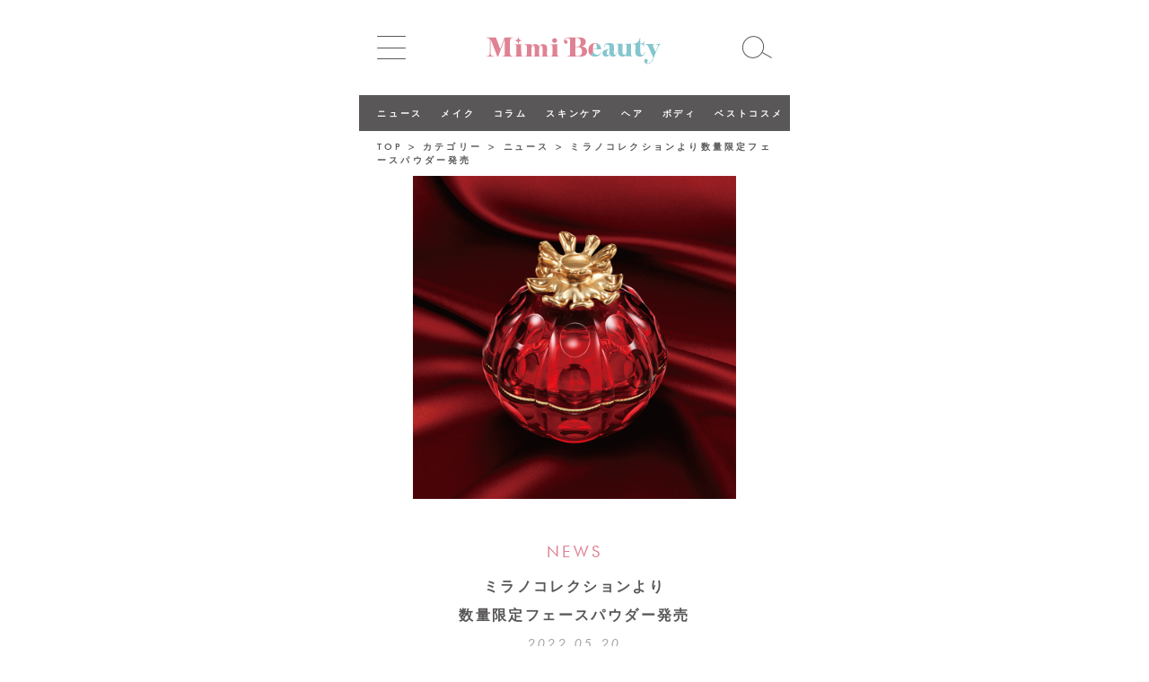

--- FILE ---
content_type: text/html; charset=UTF-8
request_url: https://mimitv.jp/22884
body_size: 59621
content:
<!DOCTYPE html>
<html lang="ja">
<head prefix="og: http://ogp.me/ns# fb: http://ogp.me/ns/fb# article: http://ogp.me/ns/article#">
    <meta charset="utf-8">
    <meta http-equiv="X-UA-Compatible" content="IE=edge">
    <meta name="viewport" content="width=device-width, initial-scale=1">
    
    
		<!-- All in One SEO 4.3.7 - aioseo.com -->
		<title>ミラノコレクションより数量限定フェースパウダー発売 ｜ Mimi Beauty</title>
		<meta name="description" content="カネボウ化粧品のプレミアムブランド「ミラノコレクション」より、特別なコレクションのフェースパウダー『ミラノコレ" />
		<meta name="robots" content="max-image-preview:large" />
		<link rel="canonical" href="https://mimitv.jp/22884" />
		<meta name="generator" content="All in One SEO (AIOSEO) 4.3.7" />

		<!-- Google Tag Manager -->
<script>(function(w,d,s,l,i){w[l]=w[l]||[];w[l].push({'gtm.start':
new Date().getTime(),event:'gtm.js'});var f=d.getElementsByTagName(s)[0],
j=d.createElement(s),dl=l!='dataLayer'?'&l='+l:'';j.async=true;j.src=
'https://www.googletagmanager.com/gtm.js?id='+i+dl;f.parentNode.insertBefore(j,f);
})(window,document,'script','dataLayer','GTM-K9CZWGP');</script>
<!-- End Google Tag Manager -->
		<meta property="og:locale" content="ja_JP" />
		<meta property="og:site_name" content="Mimi Beauty ｜ 新作コスメなど美容情報を配信するSNS美容メディア" />
		<meta property="og:type" content="article" />
		<meta property="og:title" content="ミラノコレクションより数量限定フェースパウダー発売 ｜ Mimi Beauty" />
		<meta property="og:description" content="カネボウ化粧品のプレミアムブランド「ミラノコレクション」より、特別なコレクションのフェースパウダー『ミラノコレ" />
		<meta property="og:url" content="https://mimitv.jp/22884" />
		<meta property="og:image" content="https://media-uploads.mimitv.jp/wordpress/wp-content/uploads/2024/10/01123445/mb_share.jpg" />
		<meta property="og:image:secure_url" content="https://media-uploads.mimitv.jp/wordpress/wp-content/uploads/2024/10/01123445/mb_share.jpg" />
		<meta property="article:published_time" content="2022-05-20T01:15:26+00:00" />
		<meta property="article:modified_time" content="2022-05-20T01:15:26+00:00" />
		<meta name="twitter:card" content="summary_large_image" />
		<meta name="twitter:title" content="ミラノコレクションより数量限定フェースパウダー発売 ｜ Mimi Beauty" />
		<meta name="twitter:description" content="カネボウ化粧品のプレミアムブランド「ミラノコレクション」より、特別なコレクションのフェースパウダー『ミラノコレ" />
		<meta name="twitter:image" content="https://media-uploads.mimitv.jp/wordpress/wp-content/uploads/2024/10/01123445/mb_share.jpg" />
		<script type="application/ld+json" class="aioseo-schema">
			{"@context":"https:\/\/schema.org","@graph":[{"@type":"BlogPosting","@id":"https:\/\/mimitv.jp\/22884#blogposting","name":"\u30df\u30e9\u30ce\u30b3\u30ec\u30af\u30b7\u30e7\u30f3\u3088\u308a\u6570\u91cf\u9650\u5b9a\u30d5\u30a7\u30fc\u30b9\u30d1\u30a6\u30c0\u30fc\u767a\u58f2 \uff5c Mimi Beauty","headline":"\u30df\u30e9\u30ce\u30b3\u30ec\u30af\u30b7\u30e7\u30f3\u3088\u308a\u6570\u91cf\u9650\u5b9a\u30d5\u30a7\u30fc\u30b9\u30d1\u30a6\u30c0\u30fc\u767a\u58f2","author":{"@id":"https:\/\/mimitv.jp\/author\/mimitv-article#author"},"publisher":{"@id":"https:\/\/mimitv.jp\/#organization"},"image":{"@type":"ImageObject","url":"https:\/\/media-uploads.mimitv.jp\/wordpress\/wp-content\/uploads\/2022\/05\/20101340\/mirekore1.png","width":1200,"height":900},"datePublished":"2022-05-20T01:15:26+09:00","dateModified":"2022-05-20T01:15:26+09:00","inLanguage":"ja","mainEntityOfPage":{"@id":"https:\/\/mimitv.jp\/22884#webpage"},"isPartOf":{"@id":"https:\/\/mimitv.jp\/22884#webpage"},"articleSection":"\u30cb\u30e5\u30fc\u30b9, \u30d5\u30a7\u30a4\u30b9\u30d1\u30a6\u30c0\u30fc, \u30d9\u30fc\u30b9\u30e1\u30a4\u30af, \u8840\u8272\u611f, \u900f\u660e\u611f, \u9650\u5b9a\u30b3\u30b9\u30e1, KANEBO"},{"@type":"BreadcrumbList","@id":"https:\/\/mimitv.jp\/22884#breadcrumblist","itemListElement":[{"@type":"ListItem","@id":"https:\/\/mimitv.jp\/#listItem","position":1,"item":{"@type":"WebPage","@id":"https:\/\/mimitv.jp\/","name":"\u30db\u30fc\u30e0","description":"\u65b0\u3057\u3044\u30b3\u30b9\u30e1\u3084\u30e1\u30a4\u30af\u3001\u65b0\u3057\u3044\u81ea\u5206\u3068\u306e\u51fa\u4f1a\u3044\u306b\u3068\u304d\u3081\u304f\u4e16\u754c\u201d\u3092\u30e6\u30fc\u30b6\u30fc\u306e\u307f\u306a\u3055\u3093\u3068\u4e00\u7dd2\u306b\u5275\u308a\u4e0a\u3052\u308b\u3001SNS\u7f8e\u5bb9\u30e1\u30c7\u30a3\u30a2\u3002Twitter\u3001Instagram\u3001TikTok\u3001YouTube\u3067\u3082\u65b0\u4f5c\u30b3\u30b9\u30e1\u306a\u3069\u7f8e\u5bb9\u60c5\u5831\u3092\u914d\u4fe1\u4e2d\uff01","url":"https:\/\/mimitv.jp\/"}}]},{"@type":"Organization","@id":"https:\/\/mimitv.jp\/#organization","name":"Mimi Beauty","url":"https:\/\/mimitv.jp\/"},{"@type":"Person","@id":"https:\/\/mimitv.jp\/author\/mimitv-article#author","url":"https:\/\/mimitv.jp\/author\/mimitv-article","name":"mimitvarticle","image":{"@type":"ImageObject","@id":"https:\/\/mimitv.jp\/22884#authorImage","url":"https:\/\/secure.gravatar.com\/avatar\/20d069d777f83f17461d3a830085f76d?s=96&d=mm&r=g","width":96,"height":96,"caption":"mimitvarticle"}},{"@type":"WebPage","@id":"https:\/\/mimitv.jp\/22884#webpage","url":"https:\/\/mimitv.jp\/22884","name":"\u30df\u30e9\u30ce\u30b3\u30ec\u30af\u30b7\u30e7\u30f3\u3088\u308a\u6570\u91cf\u9650\u5b9a\u30d5\u30a7\u30fc\u30b9\u30d1\u30a6\u30c0\u30fc\u767a\u58f2 \uff5c Mimi Beauty","description":"\u30ab\u30cd\u30dc\u30a6\u5316\u7ca7\u54c1\u306e\u30d7\u30ec\u30df\u30a2\u30e0\u30d6\u30e9\u30f3\u30c9\u300c\u30df\u30e9\u30ce\u30b3\u30ec\u30af\u30b7\u30e7\u30f3\u300d\u3088\u308a\u3001\u7279\u5225\u306a\u30b3\u30ec\u30af\u30b7\u30e7\u30f3\u306e\u30d5\u30a7\u30fc\u30b9\u30d1\u30a6\u30c0\u30fc\u300e\u30df\u30e9\u30ce\u30b3\u30ec","inLanguage":"ja","isPartOf":{"@id":"https:\/\/mimitv.jp\/#website"},"breadcrumb":{"@id":"https:\/\/mimitv.jp\/22884#breadcrumblist"},"author":{"@id":"https:\/\/mimitv.jp\/author\/mimitv-article#author"},"creator":{"@id":"https:\/\/mimitv.jp\/author\/mimitv-article#author"},"image":{"@type":"ImageObject","url":"https:\/\/media-uploads.mimitv.jp\/wordpress\/wp-content\/uploads\/2022\/05\/20101340\/mirekore1.png","@id":"https:\/\/mimitv.jp\/#mainImage","width":1200,"height":900},"primaryImageOfPage":{"@id":"https:\/\/mimitv.jp\/22884#mainImage"},"datePublished":"2022-05-20T01:15:26+09:00","dateModified":"2022-05-20T01:15:26+09:00"},{"@type":"WebSite","@id":"https:\/\/mimitv.jp\/#website","url":"https:\/\/mimitv.jp\/","name":"Mimi Beauty\uff5c\u65b0\u4f5c\u30b3\u30b9\u30e1\u306a\u3069\u7f8e\u5bb9\u60c5\u5831\u3092\u914d\u4fe1\u3059\u308bSNS\u7f8e\u5bb9\u30e1\u30c7\u30a3\u30a2","description":"\u65b0\u4f5c\u30b3\u30b9\u30e1\u306a\u3069\u7f8e\u5bb9\u60c5\u5831\u3092\u914d\u4fe1\u3059\u308bSNS\u7f8e\u5bb9\u30e1\u30c7\u30a3\u30a2","inLanguage":"ja","publisher":{"@id":"https:\/\/mimitv.jp\/#organization"}}]}
		</script>
		<!-- All in One SEO -->

<link rel='dns-prefetch' href='//mimitv.jp' />
<link rel='dns-prefetch' href='//www.google.com' />
<link rel='dns-prefetch' href='//s.w.org' />
<link rel="alternate" type="application/rss+xml" title="Mimi Beauty &raquo; ミラノコレクションより数量限定フェースパウダー発売 のコメントのフィード" href="https://mimitv.jp/22884/feed" />
		<script type="text/javascript">
			window._wpemojiSettings = {"baseUrl":"https:\/\/s.w.org\/images\/core\/emoji\/13.0.0\/72x72\/","ext":".png","svgUrl":"https:\/\/s.w.org\/images\/core\/emoji\/13.0.0\/svg\/","svgExt":".svg","source":{"concatemoji":"https:\/\/mimitv.jp\/wordpress\/wp-includes\/js\/wp-emoji-release.min.js?ver=5.5.17"}};
			!function(e,a,t){var n,r,o,i=a.createElement("canvas"),p=i.getContext&&i.getContext("2d");function s(e,t){var a=String.fromCharCode;p.clearRect(0,0,i.width,i.height),p.fillText(a.apply(this,e),0,0);e=i.toDataURL();return p.clearRect(0,0,i.width,i.height),p.fillText(a.apply(this,t),0,0),e===i.toDataURL()}function c(e){var t=a.createElement("script");t.src=e,t.defer=t.type="text/javascript",a.getElementsByTagName("head")[0].appendChild(t)}for(o=Array("flag","emoji"),t.supports={everything:!0,everythingExceptFlag:!0},r=0;r<o.length;r++)t.supports[o[r]]=function(e){if(!p||!p.fillText)return!1;switch(p.textBaseline="top",p.font="600 32px Arial",e){case"flag":return s([127987,65039,8205,9895,65039],[127987,65039,8203,9895,65039])?!1:!s([55356,56826,55356,56819],[55356,56826,8203,55356,56819])&&!s([55356,57332,56128,56423,56128,56418,56128,56421,56128,56430,56128,56423,56128,56447],[55356,57332,8203,56128,56423,8203,56128,56418,8203,56128,56421,8203,56128,56430,8203,56128,56423,8203,56128,56447]);case"emoji":return!s([55357,56424,8205,55356,57212],[55357,56424,8203,55356,57212])}return!1}(o[r]),t.supports.everything=t.supports.everything&&t.supports[o[r]],"flag"!==o[r]&&(t.supports.everythingExceptFlag=t.supports.everythingExceptFlag&&t.supports[o[r]]);t.supports.everythingExceptFlag=t.supports.everythingExceptFlag&&!t.supports.flag,t.DOMReady=!1,t.readyCallback=function(){t.DOMReady=!0},t.supports.everything||(n=function(){t.readyCallback()},a.addEventListener?(a.addEventListener("DOMContentLoaded",n,!1),e.addEventListener("load",n,!1)):(e.attachEvent("onload",n),a.attachEvent("onreadystatechange",function(){"complete"===a.readyState&&t.readyCallback()})),(n=t.source||{}).concatemoji?c(n.concatemoji):n.wpemoji&&n.twemoji&&(c(n.twemoji),c(n.wpemoji)))}(window,document,window._wpemojiSettings);
		</script>
		<style type="text/css">
img.wp-smiley,
img.emoji {
	display: inline !important;
	border: none !important;
	box-shadow: none !important;
	height: 1em !important;
	width: 1em !important;
	margin: 0 .07em !important;
	vertical-align: -0.1em !important;
	background: none !important;
	padding: 0 !important;
}
</style>
	<link rel='stylesheet' id='wp-block-library-css'  href='https://mimitv.jp/wordpress/wp-includes/css/dist/block-library/style.min.css?ver=5.5.17' type='text/css' media='all' />
<link rel='stylesheet' id='contact-form-7-css'  href='https://mimitv.jp/wordpress/wp-content/plugins/contact-form-7/includes/css/styles.css?ver=5.2.1' type='text/css' media='all' />
<link rel='stylesheet' id='slick-js-css-css'  href='https://mimitv.jp/wordpress/wp-content/themes/mimitv/css/slick.css?ver=2025080751923' type='text/css' media='all' />
<link rel='stylesheet' id='style.css-css'  href='https://mimitv.jp/wordpress/wp-content/themes/mimitv/style.css?ver=2025080751924' type='text/css' media='all' />
<script type='text/javascript' src='https://mimitv.jp/wordpress/wp-content/themes/mimitv/js/jQuery.js?ver=2025080751924' id='jquery-js'></script>
<script type='application/json' id='wpp-json'>
{"sampling_active":0,"sampling_rate":100,"ajax_url":"https:\/\/mimitv.jp\/wp-json\/wordpress-popular-posts\/v1\/popular-posts","ID":22884,"token":"bb88ec85af","lang":0,"debug":0}
</script>
<script type='text/javascript' src='https://mimitv.jp/wordpress/wp-content/plugins/wordpress-popular-posts/assets/js/wpp.min.js?ver=5.2.3' id='wpp-js-js'></script>
<script type='text/javascript' src='https://mimitv.jp/wordpress/wp-content/themes/mimitv/js/slick.min.js?ver=2025080751924' id='slick-js-js'></script>
<script type='text/javascript' src='https://mimitv.jp/wordpress/wp-content/themes/mimitv/js/infinite-scroll.js?ver=2025080751924' id='is-js-js'></script>
<script type='text/javascript' src='https://mimitv.jp/wordpress/wp-content/themes/mimitv/js/index.js?ver=2025080751924' id='index-js-js'></script>
<link rel="EditURI" type="application/rsd+xml" title="RSD" href="https://mimitv.jp/wordpress/xmlrpc.php?rsd" />
<link rel="wlwmanifest" type="application/wlwmanifest+xml" href="https://mimitv.jp/wordpress/wp-includes/wlwmanifest.xml" /> 
<link rel='prev' title='トラベルにぴったりなミニサイズルースバウダーアルブランより新登場！' href='https://mimitv.jp/22866' />
<link rel='next' title='メイク崩れに悩む人必見！ 「ビオレのメイク持続シート」  化粧ポーチのスタメンに！' href='https://mimitv.jp/22836' />
<meta name="generator" content="WordPress 5.5.17" />
<link rel='shortlink' href='https://mimitv.jp/?p=22884' />
<link rel="alternate" type="application/json+oembed" href="https://mimitv.jp/wp-json/oembed/1.0/embed?url=https%3A%2F%2Fmimitv.jp%2F22884" />
<link rel="alternate" type="text/xml+oembed" href="https://mimitv.jp/wp-json/oembed/1.0/embed?url=https%3A%2F%2Fmimitv.jp%2F22884&#038;format=xml" />
<style type="text/css">.recentcomments a{display:inline !important;padding:0 !important;margin:0 !important;}</style><link rel="icon" href="https://media-uploads.mimitv.jp/wordpress/wp-content/uploads/2024/10/01121547/cropped-favicon_i_kirakira-32x32.png" sizes="32x32" />
<link rel="icon" href="https://media-uploads.mimitv.jp/wordpress/wp-content/uploads/2024/10/01121547/cropped-favicon_i_kirakira-192x192.png" sizes="192x192" />
<link rel="apple-touch-icon" href="https://media-uploads.mimitv.jp/wordpress/wp-content/uploads/2024/10/01121547/cropped-favicon_i_kirakira-180x180.png" />
<meta name="msapplication-TileImage" content="https://media-uploads.mimitv.jp/wordpress/wp-content/uploads/2024/10/01121547/cropped-favicon_i_kirakira-270x270.png" />
</head>
<body id="body" class="post-template-default single single-post postid-22884 single-format-standard" id="">
<div class="container">
    <nav class="menu">
        <button class="close">
            <svg width="29px" height="28px" viewBox="0 0 29 28" version="1.1" xmlns="http://www.w3.org/2000/svg"
                 xmlns:xlink="http://www.w3.org/1999/xlink">
                <g id="TOP" stroke="none" stroke-width="1" stroke-linecap="square">
                    <g id="サイドメニュー案1" transform="translate(-239.000000, -20.000000)" stroke="#FFFFFF">
                        <g id="Group" transform="translate(237.000000, 18.000000)">
                            <path d="M-2.99195619,15.7099049 L35.5721464,15.7099049" id="Line-6"
                                  transform="translate(16.290095, 15.709905) rotate(-45.000000) translate(-16.290095, -15.709905) "></path>
                            <path d="M-2.99195619,16.2900951 L35.5721464,16.2900951" id="Line-6-Copy"
                                  transform="translate(16.290095, 16.290095) rotate(45.000000) translate(-16.290095, -16.290095) "></path>
                        </g>
                    </g>
                </g>
            </svg>
        </button>
        <nav class="side-menu-inner"><ul id="menu-%e3%82%b5%e3%82%a4%e3%83%89%e3%83%90%e3%83%bc%e3%81%ae%e3%83%a1%e3%83%8b%e3%83%a5%e3%83%bc" class="nav-menu side-menu"><li id="menu-item-121" class="menu-item menu-item-type-taxonomy menu-item-object-category current-post-ancestor current-menu-parent current-post-parent menu-item-121"><a href="https://mimitv.jp/category/news">NEWS</a></li>
<li id="menu-item-125" class="menu-item menu-item-type-taxonomy menu-item-object-category menu-item-125"><a href="https://mimitv.jp/category/make">MAKE</a></li>
<li id="menu-item-119" class="menu-item menu-item-type-taxonomy menu-item-object-category menu-item-119"><a href="https://mimitv.jp/category/column">COLUMN</a></li>
<li id="menu-item-120" class="menu-item menu-item-type-taxonomy menu-item-object-category menu-item-120"><a href="https://mimitv.jp/category/skin_care">SKIN CARE</a></li>
<li id="menu-item-122" class="menu-item menu-item-type-taxonomy menu-item-object-category menu-item-122"><a href="https://mimitv.jp/category/hair">HAIR</a></li>
<li id="menu-item-124" class="menu-item menu-item-type-taxonomy menu-item-object-category menu-item-124"><a href="https://mimitv.jp/category/body">BODY</a></li>
<li id="menu-item-1126" class="menu-item menu-item-type-taxonomy menu-item-object-category menu-item-1126"><a href="https://mimitv.jp/category/best_cosme">BEST COSME</a></li>
<li id="menu-item-127" class="menu-item menu-item-type-custom menu-item-object-custom menu-item-127"><a href="/present/">PRESENT</a></li>
</ul></nav>        <ul class="social">
    <li class="pro-tw">
        <a href="https://x.com/@MimiBeauty__" target="_blank">
            <img src="https://mimitv.jp/wordpress/wp-content/themes/mimitv/img/icon_x_sns.svg" alt="X">
        </a>
    </li>
    <li>
        <a href="https://www.youtube.com/@Mimi_Beauty1" target="_blank">
            <svg style="" class="svg-inline--fa fa-youtube fa-w-18" aria-hidden="true" data-prefix="fab" data-icon="youtube" role="img" xmlns="http://www.w3.org/2000/svg" viewBox="0 0 576 512" data-fa-i2svg="">
                <path fill="currentColor" d="M549.655 124.083c-6.281-23.65-24.787-42.276-48.284-48.597C458.781 64 288 64 288 64S117.22 64 74.629 75.486c-23.497 6.322-42.003 24.947-48.284 48.597-11.412 42.867-11.412 132.305-11.412 132.305s0 89.438 11.412 132.305c6.281 23.65 24.787 41.5 48.284 47.821C117.22 448 288 448 288 448s170.78 0 213.371-11.486c23.497-6.321 42.003-24.171 48.284-47.821 11.412-42.867 11.412-132.305 11.412-132.305s0-89.438-11.412-132.305zm-317.51 213.508V175.185l142.739 81.205-142.739 81.201z"></path>
            </svg>
        </a>
    </li>
    <li>
        <a href="https://www.instagram.com/mimi_beauty.official/" target="_blank">
            <svg class="svg-inline--fa fa-instagram fa-w-14" aria-hidden="true" data-prefix="fab" data-icon="instagram" role="img" xmlns="http://www.w3.org/2000/svg" viewBox="0 0 448 512" data-fa-i2svg="">
                <path fill="currentColor" d="M224.1 141c-63.6 0-114.9 51.3-114.9 114.9s51.3 114.9 114.9 114.9S339 319.5 339 255.9 287.7 141 224.1 141zm0 189.6c-41.1 0-74.7-33.5-74.7-74.7s33.5-74.7 74.7-74.7 74.7 33.5 74.7 74.7-33.6 74.7-74.7 74.7zm146.4-194.3c0 14.9-12 26.8-26.8 26.8-14.9 0-26.8-12-26.8-26.8s12-26.8 26.8-26.8 26.8 12 26.8 26.8zm76.1 27.2c-1.7-35.9-9.9-67.7-36.2-93.9-26.2-26.2-58-34.4-93.9-36.2-37-2.1-147.9-2.1-184.9 0-35.8 1.7-67.6 9.9-93.9 36.1s-34.4 58-36.2 93.9c-2.1 37-2.1 147.9 0 184.9 1.7 35.9 9.9 67.7 36.2 93.9s58 34.4 93.9 36.2c37 2.1 147.9 2.1 184.9 0 35.9-1.7 67.7-9.9 93.9-36.2 26.2-26.2 34.4-58 36.2-93.9 2.1-37 2.1-147.8 0-184.8zM398.8 388c-7.8 19.6-22.9 34.7-42.6 42.6-29.5 11.7-99.5 9-132.1 9s-102.7 2.6-132.1-9c-19.6-7.8-34.7-22.9-42.6-42.6-11.7-29.5-9-99.5-9-132.1s-2.6-102.7 9-132.1c7.8-19.6 22.9-34.7 42.6-42.6 29.5-11.7 99.5-9 132.1-9s102.7-2.6 132.1 9c19.6 7.8 34.7 22.9 42.6 42.6 11.7 29.5 9 99.5 9 132.1s2.7 102.7-9 132.1z"></path>
            </svg>
            <!-- <i class="fab fa-instagram" aria-hidden="true"></i> -->
        </a>
    </li>
</ul>
    </nav>
    <header class="gn-sticky">
        <nav class="gn">
            <ul>
                <li id="menu-icon">
                    <svg width="32px" height="26px" viewBox="0 0 32 26" version="1.1" xmlns="http://www.w3.org/2000/svg"
                         xmlns:xlink="http://www.w3.org/1999/xlink">
                        <g id="TOP" stroke="none" stroke-width="1" fill="none" fill-rule="evenodd"
                           stroke-linecap="square">
                            <g id="TOP修正版2" transform="translate(-23.000000, -30.000000)" fill="#212121"
                               stroke="#212121">
                                <g id="top">
                                    <g id="menu" transform="translate(23.000000, 30.000000)">
                                        <path d="M0.666666667,0.5 L31.3333333,0.5" id="Line"></path>
                                        <path d="M0.666666667,13.5 L31.3333333,13.5" id="Line"></path>
                                        <path d="M0.666666667,25.5 L31.3333333,25.5" id="Line"></path>
                                    </g>
                                </g>
                            </g>
                        </g>
                    </svg>
                </li>
                <li class="logo">
                    <a href="https://mimitv.jp">
                        <img src="https://mimitv.jp/wordpress/wp-content/themes/mimitv/img/logo01.svg" alt="">
                    </a>
                </li>
                <li class="search">
                    <a href="https://mimitv.jp/search-keyword">
                        <svg width="34px" height="25px" viewBox="0 0 34 25" version="1.1"
                             xmlns="http://www.w3.org/2000/svg"
                             xmlns:xlink="http://www.w3.org/1999/xlink">
                            <g id="TOP" stroke="none" stroke-width="1" fill="none" fill-rule="evenodd">
                                <g id="TOP修正版2" transform="translate(-321.000000, -33.000000)" stroke="#212121">
                                    <g id="top">
                                        <g id="search"
                                           transform="translate(339.102886, 48.848076) rotate(-60.000000) translate(-339.102886, -48.848076) translate(326.602886, 30.848076)">
                                            <ellipse id="Oval" cx="12.8480762" cy="11.9067333" rx="12"
                                                     ry="11.5"></ellipse>
                                            <path d="M12.8038476,24.330127 L12.8038476,35.330127" id="Line-2"
                                                  stroke-linecap="square"></path>
                                        </g>
                                    </g>
                                </g>
                            </g>
                        </svg>
                    </a>
                </li>
            </ul>
        </nav>
    </header>
            <nav class="slide-menu"><ul id="menu-%e6%a8%aa%e3%82%b9%e3%83%a9%e3%82%a4%e3%83%89%e3%83%a1%e3%83%8b%e3%83%a5%e3%83%bc" class=""><li id="menu-item-82" class="menu-item menu-item-type-taxonomy menu-item-object-category current-post-ancestor current-menu-parent current-post-parent menu-item-82"><a href="https://mimitv.jp/category/news">ニュース</a></li>
<li id="menu-item-86" class="menu-item menu-item-type-taxonomy menu-item-object-category menu-item-86"><a href="https://mimitv.jp/category/make">メイク</a></li>
<li id="menu-item-80" class="menu-item menu-item-type-taxonomy menu-item-object-category menu-item-80"><a href="https://mimitv.jp/category/column">コラム</a></li>
<li id="menu-item-81" class="menu-item menu-item-type-taxonomy menu-item-object-category menu-item-81"><a href="https://mimitv.jp/category/skin_care">スキンケア</a></li>
<li id="menu-item-83" class="menu-item menu-item-type-taxonomy menu-item-object-category menu-item-83"><a href="https://mimitv.jp/category/hair">ヘア</a></li>
<li id="menu-item-85" class="menu-item menu-item-type-taxonomy menu-item-object-category menu-item-85"><a href="https://mimitv.jp/category/body">ボディ</a></li>
<li id="menu-item-1125" class="menu-item menu-item-type-taxonomy menu-item-object-category menu-item-1125"><a href="https://mimitv.jp/category/best_cosme">ベストコスメ</a></li>
</ul></nav>        <section class="feature-posts">
        <div class="slick">
                                </div>
    </section>
            <div class="breadcrumbs" typeof="BreadcrumbList" vocab="https://schema.org/">
            <!-- Breadcrumb NavXT 6.5.0 -->
<span property="itemListElement" typeof="ListItem"><a property="item" typeof="WebPage" title="Go to Mimi Beauty." href="https://mimitv.jp" class="home"><span property="name">TOP</span></a><meta property="position" content="1"></span> &gt; <span class="taxonomy category">カテゴリー</span> &gt; <span property="itemListElement" typeof="ListItem"><a property="item" typeof="WebPage" title="Go to the ニュース category archives." href="https://mimitv.jp/category/news" class="taxonomy category"><span property="name">ニュース</span></a><meta property="position" content="2"></span> &gt; <span class="post post-post current-item">ミラノコレクションより<br />数量限定フェースパウダー発売</span>        </div>
        
    <section class="single-content-area">
        <main class="single-main">

                            <article>
                    <header class="single-header">
                        <figure class="thumb"><img width="1200" height="900" src="https://media-uploads.mimitv.jp/wordpress/wp-content/uploads/2022/05/20101340/mirekore1.png" class="attachment-post-thumbnail size-post-thumbnail wp-post-image" alt="" loading="lazy" srcset="https://media-uploads.mimitv.jp/wordpress/wp-content/uploads/2022/05/20101340/mirekore1.png 1200w, https://media-uploads.mimitv.jp/wordpress/wp-content/uploads/2022/05/20101340/mirekore1-300x225.png 300w, https://media-uploads.mimitv.jp/wordpress/wp-content/uploads/2022/05/20101340/mirekore1-1024x768.png 1024w, https://media-uploads.mimitv.jp/wordpress/wp-content/uploads/2022/05/20101340/mirekore1-768x576.png 768w" sizes="(max-width: 1200px) 100vw, 1200px" /></figure>
                        <div class="post-data">
                                                            <data
                                    class="cat">NEWS</data>
                                                        <h1 class="post-tile">ミラノコレクションより<br />数量限定フェースパウダー発売</h1>
                            <data class="date">2022.05.20</data>
                        </div>
                    </header>
                    <div class="body-contents news">
                        <p>カネボウ化粧品のプレミアムブランド「ミラノコレクション」より、特別なコレクションのフェースパウダー『ミラノコレクション エターナル フェースパウダー』が、2022年11月26日（土）から数量限定発売されます。<br />
※2022年6月1日（水）～2022年7月31日(日)まで予約受付</p>
<h2><span style="color: #000000;">商品概要</span><br />
【ミラノコレクション エターナル フェースパウダー】</h2>
<p><img loading="lazy" class="alignnone size-medium wp-image-22887" src="https://media-uploads.mimitv.jp/wordpress/wp-content/uploads/2022/05/20101034/%E3%83%9F%E3%83%A9%E3%82%B3%E3%83%AC-300x300.jpg" alt="" width="300" height="300" srcset="https://media-uploads.mimitv.jp/wordpress/wp-content/uploads/2022/05/20101034/%E3%83%9F%E3%83%A9%E3%82%B3%E3%83%AC-300x300.jpg 300w, https://media-uploads.mimitv.jp/wordpress/wp-content/uploads/2022/05/20101034/%E3%83%9F%E3%83%A9%E3%82%B3%E3%83%AC-1024x1024.jpg 1024w, https://media-uploads.mimitv.jp/wordpress/wp-content/uploads/2022/05/20101034/%E3%83%9F%E3%83%A9%E3%82%B3%E3%83%AC-150x150.jpg 150w, https://media-uploads.mimitv.jp/wordpress/wp-content/uploads/2022/05/20101034/%E3%83%9F%E3%83%A9%E3%82%B3%E3%83%AC-768x768.jpg 768w, https://media-uploads.mimitv.jp/wordpress/wp-content/uploads/2022/05/20101034/%E3%83%9F%E3%83%A9%E3%82%B3%E3%83%AC-1536x1536.jpg 1536w, https://media-uploads.mimitv.jp/wordpress/wp-content/uploads/2022/05/20101034/%E3%83%9F%E3%83%A9%E3%82%B3%E3%83%AC.jpg 1771w" sizes="(max-width: 300px) 100vw, 300px" /></p>
<p>33,000円(税込み)※編集部調べ</p>
<p>30g</p>
<p>クラシカルフローラルブーケの香り</p>
<p>〈天然精油：アイリス・ジャスミン・シールダベイユ・ローズアルバ・ローズダマセナ〉<br />
〈合成香料：カトレア〉</p>
<h2><span style="color: #000000;">商品特長</span></h2>
<p><strong>・</strong><strong>発売の背景</strong></p>
<p>「ミラノコレクション」は、花王が国内を中心に注力する化粧品ブランド「R8」のひとつです。1991年のブランド誕生以来、使うことで肌だけでなく心にまで感動を与えるブランドであり続けることにこだわってきております。誕生から30年以上の歴史をもつブランド象徴アイテム「ミラノコレクション　フェースアップパウダー」には、毎年変わる容器デザインを楽しみにしている方、何年も継続してコレクションしている方、親子3代にわたりご愛用している方々も多く、おしろい市場で14年連続売上Ｎo.1※1を誇っております。</p>
<p>現在、生活様式の変化により、これまでのトレンドに合わせたもの選びではなく、“本当に自分に合ったものを選び、使い続けたい”という意識が高まっています。そこで、長年ご愛用している方々に向けて、パウダー、容器、香り、すべてに長年の技術と想いを込めて、美しい芸術的な仕上がりを叶える『ミラノコレクション エターナル フェースパウダー』を数量限定で発売されます。肌と心に感動を与える限定品を通じて、「ミラノコレクション」とご愛用者の方との絆をより深めていきます。</p>
<p>※1　インテージSRI＋　おしろい市場　2008年1月～2021年12月各年累計金額</p>
<p><strong>・商品の特長</strong></p>
<p>『ミラノコレクション エターナル フェースパウダー』は“永遠の美の女神”をテーマとした、まるでラグジュアリーな芸術品に触れたときのような豊かな感性で心まで満たされる特別なフェースパウダーです。</p>
<p>●パウダー<br />
くすみがちな大人の肌を、ぱっと華やいだような血色の良い「華やぎ肌」に仕上げます。ミラノコレクションが長年こだわり続けてきた板状粉体技術を応用し、“花びら状板状パウダー”を採用。光を多方面に散乱し影をくまなくぼかし、明るさとカバー感を叶えます。また、 “ピンクベールパウダー“とブライトベースパウダー“を配合することで、いきいきとした血色感とトーンアップした肌印象へ仕上げる処方設計です。</p>
<p>●容器デザイン<br />
容器はベネチアンガラスアーティストのAndy Paiko(アンディ・パイコ) ※3 氏が監修。</p>
<p>Andy Paiko(アンディ・パイコ)氏Andy Paiko(アンディ・パイコ)氏<br />
解き放たれた可能性や壮大な美しさのパワーが感じられる情熱的な花をイメージし、重厚なクラシカル感の中に優美さを兼ね備えたデザインとなっています。使い終わった後も手元に残したくなるような芸術性の高い容器です。</p>
<p><img loading="lazy" class="alignnone size-medium wp-image-22885" src="https://media-uploads.mimitv.jp/wordpress/wp-content/uploads/2022/05/20100931/sub2-1-199x300.png" alt="" width="199" height="300" srcset="https://media-uploads.mimitv.jp/wordpress/wp-content/uploads/2022/05/20100931/sub2-1-199x300.png 199w, https://media-uploads.mimitv.jp/wordpress/wp-content/uploads/2022/05/20100931/sub2-1.png 478w" sizes="(max-width: 199px) 100vw, 199px" /></p>
<p>&nbsp;</p>
<p><img loading="lazy" class="alignnone size-medium wp-image-22886" src="https://media-uploads.mimitv.jp/wordpress/wp-content/uploads/2022/05/20100952/sub3-300x108.png" alt="" width="300" height="108" srcset="https://media-uploads.mimitv.jp/wordpress/wp-content/uploads/2022/05/20100952/sub3-300x108.png 300w, https://media-uploads.mimitv.jp/wordpress/wp-content/uploads/2022/05/20100952/sub3-1024x369.png 1024w, https://media-uploads.mimitv.jp/wordpress/wp-content/uploads/2022/05/20100952/sub3-768x277.png 768w, https://media-uploads.mimitv.jp/wordpress/wp-content/uploads/2022/05/20100952/sub3.png 1280w" sizes="(max-width: 300px) 100vw, 300px" /></p>
<p>&nbsp;</p>
<p>●香り<br />
香りは、最高級天然精油アイリスと、約10年に及ぶ原種蘭研究から、精度の高い再現に成功したカトレアの香りを調香。スパイシーさ漂うエレガントな「クラシカルフローラルブーケ」の香りです。女神をイメージした女性らしく高貴な香りが肌を纏います。</p>
<p>※3　Andy Paiko(アンディ・パイコ)　1997年生まれ<br />
イタリアのヴェネチアングラスの巨匠はじめ、世界中の著名作家のもとでガラスアートを習得。<br />
レオナルドダヴィンチの作品にインスパイアされたアンティークな作風で知られている。</p>
<p>&nbsp;</p>
<p><strong>＜オフィシャルサイト＞</strong><br />
ミラノコレクションオフィシャルサイトはこちら</p>
<p><a href="https://www.kanebo-cosmetics.jp/milano-collection/eternal/">https://www.kanebo-cosmetics.jp/milano-collection/eternal/</a></p>
                    </div>
                </article>
                <footer>
                                                                <div class="keywords">
                            <ul>
                                                                            <li><a href="https://mimitv.jp/tag/%e3%83%95%e3%82%a7%e3%82%a4%e3%82%b9%e3%83%91%e3%82%a6%e3%83%80%e3%83%bc">
                                                    &#035;フェイスパウダー</a></li>
                                                                                        <li><a href="https://mimitv.jp/tag/basemake">
                                                    &#035;ベースメイク</a></li>
                                                                                        <li><a href="https://mimitv.jp/tag/flushing">
                                                    &#035;血色感</a></li>
                                                                                        <li><a href="https://mimitv.jp/tag/toumeikan">
                                                    &#035;透明感</a></li>
                                                                                        <li><a href="https://mimitv.jp/tag/limited-cosmetics">
                                                    &#035;限定コスメ</a></li>
                                                                                    <li><a href="https://mimitv.jp/brand/kanebo">
                                                &#035;KANEBO</a></li>
                                                                </ul>
                        </div>
                                        <div class="share">
                        <h1 style="text-align: center;" class="section-title"><span>Let's</span> Share</h1>
                        <ul class="social">
                            <li class="pro-tw">
                                <a href="//twitter.com/intent/tweet?text=%E3%83%9F%E3%83%A9%E3%83%8E%E3%82%B3%E3%83%AC%E3%82%AF%E3%82%B7%E3%83%A7%E3%83%B3%E3%82%88%E3%82%8A%E6%95%B0%E9%87%8F%E9%99%90%E5%AE%9A%E3%83%95%E3%82%A7%E3%83%BC%E3%82%B9%E3%83%91%E3%82%A6%E3%83%80%E3%83%BC%E7%99%BA%E5%A3%B2&https%3A%2F%2Fmimitv.jp%2F22884&url=https%3A%2F%2Fmimitv.jp%2F22884"
                                   target="_blank" title="Xでシェアする" target="_blank">
                                   <img src="https://mimitv.jp/wordpress/wp-content/themes/mimitv/img/icon_x_share.svg" alt="Xでシェアする">
                                </a>
                            </li>
                            <li>
                                <a href="https://www.facebook.com/sharer/sharer.php?u=https://mimitv.jp/22884"
                                   target="_blank">
                                    <svg xmlns="http://www.w3.org/2000/svg" xmlns:xlink="http://www.w3.org/1999/xlink"
                                         viewBox="0 0 26 26" version="1.1" width="52px" height="52px">
                                        <g id="surface1">
                                            <path style=" "
                                                  d="M 21.125 0 L 4.875 0 C 2.183594 0 0 2.183594 0 4.875 L 0 21.125 C 0 23.816406 2.183594 26 4.875 26 L 21.125 26 C 23.816406 26 26 23.816406 26 21.125 L 26 4.875 C 26 2.183594 23.816406 0 21.125 0 Z M 20.464844 14.003906 L 18.03125 14.003906 L 18.03125 23.007813 L 13.96875 23.007813 L 13.96875 14.003906 L 12.390625 14.003906 L 12.390625 10.96875 L 13.96875 10.96875 L 13.96875 9.035156 C 13.96875 6.503906 15.019531 5 18.007813 5 L 21.03125 5 L 21.03125 8.023438 L 19.273438 8.023438 C 18.113281 8.023438 18.035156 8.453125 18.035156 9.265625 L 18.03125 10.96875 L 20.796875 10.96875 Z "/>
                                        </g>
                                    </svg>
                                </a>
                            </li>
                            <li>
                                <a href="https://social-plugins.line.me/lineit/share?url=https://mimitv.jp/22884">
                                    <svg xmlns="http://www.w3.org/2000/svg" viewBox="0 0 50 50" width="100px"
                                         height="100px">
                                        <path
                                            d="M 9 4 C 6.24 4 4 6.24 4 9 L 4 41 C 4 43.76 6.24 46 9 46 L 41 46 C 43.76 46 46 43.76 46 41 L 46 9 C 46 6.24 43.76 4 41 4 L 9 4 z M 25 11 C 33.27 11 40 16.359219 40 22.949219 C 40 25.579219 38.959297 27.960781 36.779297 30.300781 C 35.209297 32.080781 32.660547 34.040156 30.310547 35.660156 C 27.960547 37.260156 25.8 38.519609 25 38.849609 C 24.68 38.979609 24.44 39.039062 24.25 39.039062 C 23.59 39.039062 23.649219 38.340781 23.699219 38.050781 C 23.739219 37.830781 23.919922 36.789063 23.919922 36.789062 C 23.969922 36.419063 24.019141 35.830937 23.869141 35.460938 C 23.699141 35.050938 23.029062 34.840234 22.539062 34.740234 C 15.339063 33.800234 10 28.849219 10 22.949219 C 10 16.359219 16.73 11 25 11 z M 23.992188 18.998047 C 23.488379 19.007393 23 19.391875 23 20 L 23 26 C 23 26.552 23.448 27 24 27 C 24.552 27 25 26.552 25 26 L 25 23.121094 L 27.185547 26.580078 C 27.751547 27.372078 29 26.973 29 26 L 29 20 C 29 19.448 28.552 19 28 19 C 27.448 19 27 19.448 27 20 L 27 23 L 24.814453 19.419922 C 24.602203 19.122922 24.294473 18.992439 23.992188 18.998047 z M 15 19 C 14.448 19 14 19.448 14 20 L 14 26 C 14 26.552 14.448 27 15 27 L 18 27 C 18.552 27 19 26.552 19 26 C 19 25.448 18.552 25 18 25 L 16 25 L 16 20 C 16 19.448 15.552 19 15 19 z M 21 19 C 20.448 19 20 19.448 20 20 L 20 26 C 20 26.552 20.448 27 21 27 C 21.552 27 22 26.552 22 26 L 22 20 C 22 19.448 21.552 19 21 19 z M 31 19 C 30.448 19 30 19.448 30 20 L 30 26 C 30 26.552 30.448 27 31 27 L 34 27 C 34.552 27 35 26.552 35 26 C 35 25.448 34.552 25 34 25 L 32 25 L 32 24 L 34 24 C 34.553 24 35 23.552 35 23 C 35 22.448 34.553 22 34 22 L 32 22 L 32 21 L 34 21 C 34.552 21 35 20.552 35 20 C 35 19.448 34.552 19 34 19 L 31 19 z"/>
                                    </svg>
                                </a>
                            </li>
                        </ul>
                    </div>
                                            <section class="editors-pick">
                            <h1 class="section-title">EDITOR&#8217;S PICK</h1>

                            <div class="picks archive-box post-wrapper">

                                                                <article class="post-box post-box-wrapper">
                                    <a href="https://mimitv.jp/26013">
                                        <figure class="square">
                                            <img width="1200" height="900" src="https://media-uploads.mimitv.jp/wordpress/wp-content/uploads/2025/02/13111026/%E3%82%A2%E3%82%A4%E3%82%AD%E3%83%A3%E3%83%83%E3%83%81-2.png" class="attachment-post-thumbnail size-post-thumbnail wp-post-image" alt="" loading="lazy" srcset="https://media-uploads.mimitv.jp/wordpress/wp-content/uploads/2025/02/13111026/%E3%82%A2%E3%82%A4%E3%82%AD%E3%83%A3%E3%83%83%E3%83%81-2.png 1200w, https://media-uploads.mimitv.jp/wordpress/wp-content/uploads/2025/02/13111026/%E3%82%A2%E3%82%A4%E3%82%AD%E3%83%A3%E3%83%83%E3%83%81-2-300x225.png 300w, https://media-uploads.mimitv.jp/wordpress/wp-content/uploads/2025/02/13111026/%E3%82%A2%E3%82%A4%E3%82%AD%E3%83%A3%E3%83%83%E3%83%81-2-1024x768.png 1024w, https://media-uploads.mimitv.jp/wordpress/wp-content/uploads/2025/02/13111026/%E3%82%A2%E3%82%A4%E3%82%AD%E3%83%A3%E3%83%83%E3%83%81-2-768x576.png 768w" sizes="(max-width: 1200px) 100vw, 1200px" />                                        </figure>
                                        <div class="post-data">
                                            <h1 class="post-title">TIRTIRより夏に大活躍のフィクサー2種が新発売！<br>夏のメイクキープはTIRTIRにおまかせ！</h1>
                                            <data class="date">2025.02.21</data>
                                        </div>
                                    </a>
                                </article>
                                                                                            <article class="post-box post-box-wrapper">
                                    <a href="https://mimitv.jp/18928">
                                        <figure class="square">
                                            <img width="1200" height="900" src="https://media-uploads.mimitv.jp/wordpress/wp-content/uploads/2021/05/24111711/%E8%A8%98%E4%BA%8B%E3%83%86%E3%83%B3%E3%83%97%E3%83%AC_eyecatch-11.jpg" class="attachment-post-thumbnail size-post-thumbnail wp-post-image" alt="" loading="lazy" srcset="https://media-uploads.mimitv.jp/wordpress/wp-content/uploads/2021/05/24111711/%E8%A8%98%E4%BA%8B%E3%83%86%E3%83%B3%E3%83%97%E3%83%AC_eyecatch-11.jpg 1200w, https://media-uploads.mimitv.jp/wordpress/wp-content/uploads/2021/05/24111711/%E8%A8%98%E4%BA%8B%E3%83%86%E3%83%B3%E3%83%97%E3%83%AC_eyecatch-11-300x225.jpg 300w, https://media-uploads.mimitv.jp/wordpress/wp-content/uploads/2021/05/24111711/%E8%A8%98%E4%BA%8B%E3%83%86%E3%83%B3%E3%83%97%E3%83%AC_eyecatch-11-1024x768.jpg 1024w, https://media-uploads.mimitv.jp/wordpress/wp-content/uploads/2021/05/24111711/%E8%A8%98%E4%BA%8B%E3%83%86%E3%83%B3%E3%83%97%E3%83%AC_eyecatch-11-768x576.jpg 768w" sizes="(max-width: 1200px) 100vw, 1200px" />                                        </figure>
                                        <div class="post-data">
                                            <h1 class="post-title">ひとりひとりの唇にあわせた発色<br>「ディオール アディクト リップ グロウ」</h1>
                                            <data class="date">2021.05.24</data>
                                        </div>
                                    </a>
                                </article>
                                                                                            <article class="post-box post-box-wrapper">
                                    <a href="https://mimitv.jp/17901">
                                        <figure class="square">
                                            <img width="1200" height="900" src="https://media-uploads.mimitv.jp/wordpress/wp-content/uploads/2021/03/22113951/%E8%A8%98%E4%BA%8B%E3%83%86%E3%83%B3%E3%83%97%E3%83%AC_eyecatch-28.jpg" class="attachment-post-thumbnail size-post-thumbnail wp-post-image" alt="" loading="lazy" srcset="https://media-uploads.mimitv.jp/wordpress/wp-content/uploads/2021/03/22113951/%E8%A8%98%E4%BA%8B%E3%83%86%E3%83%B3%E3%83%97%E3%83%AC_eyecatch-28.jpg 1200w, https://media-uploads.mimitv.jp/wordpress/wp-content/uploads/2021/03/22113951/%E8%A8%98%E4%BA%8B%E3%83%86%E3%83%B3%E3%83%97%E3%83%AC_eyecatch-28-300x225.jpg 300w, https://media-uploads.mimitv.jp/wordpress/wp-content/uploads/2021/03/22113951/%E8%A8%98%E4%BA%8B%E3%83%86%E3%83%B3%E3%83%97%E3%83%AC_eyecatch-28-1024x768.jpg 1024w, https://media-uploads.mimitv.jp/wordpress/wp-content/uploads/2021/03/22113951/%E8%A8%98%E4%BA%8B%E3%83%86%E3%83%B3%E3%83%97%E3%83%AC_eyecatch-28-768x576.jpg 768w" sizes="(max-width: 1200px) 100vw, 1200px" />                                        </figure>
                                        <div class="post-data">
                                            <h1 class="post-title">日々のデジタルダメージからの解放<br>オルビス ダメージケアアイテム発売</h1>
                                            <data class="date">2021.03.22</data>
                                        </div>
                                    </a>
                                </article>
                                                                                            <article class="post-box post-box-wrapper">
                                    <a href="https://mimitv.jp/21868">
                                        <figure class="square">
                                            <img width="1200" height="900" src="https://media-uploads.mimitv.jp/wordpress/wp-content/uploads/2021/11/09161333/%E8%A8%98%E4%BA%8B%E3%83%86%E3%83%B3%E3%83%97%E3%83%AC_eyecatch-4.png" class="attachment-post-thumbnail size-post-thumbnail wp-post-image" alt="" loading="lazy" srcset="https://media-uploads.mimitv.jp/wordpress/wp-content/uploads/2021/11/09161333/%E8%A8%98%E4%BA%8B%E3%83%86%E3%83%B3%E3%83%97%E3%83%AC_eyecatch-4.png 1200w, https://media-uploads.mimitv.jp/wordpress/wp-content/uploads/2021/11/09161333/%E8%A8%98%E4%BA%8B%E3%83%86%E3%83%B3%E3%83%97%E3%83%AC_eyecatch-4-300x225.png 300w, https://media-uploads.mimitv.jp/wordpress/wp-content/uploads/2021/11/09161333/%E8%A8%98%E4%BA%8B%E3%83%86%E3%83%B3%E3%83%97%E3%83%AC_eyecatch-4-1024x768.png 1024w, https://media-uploads.mimitv.jp/wordpress/wp-content/uploads/2021/11/09161333/%E8%A8%98%E4%BA%8B%E3%83%86%E3%83%B3%E3%83%97%E3%83%AC_eyecatch-4-768x576.png 768w" sizes="(max-width: 1200px) 100vw, 1200px" />                                        </figure>
                                        <div class="post-data">
                                            <h1 class="post-title">保湿クリーム「STEAMCREAM」<br>「どんぐり共和国」限定デザイン登場！</h1>
                                            <data class="date">2021.11.9</data>
                                        </div>
                                    </a>
                                </article>
                                                                <div class="next-page picks archive-box post-wrapper">
                                                                                                <article class="post-box post-box-wrapper">
                                    <a href="https://mimitv.jp/25486">
                                        <figure class="square">
                                            <img width="2310" height="1256" src="https://media-uploads.mimitv.jp/wordpress/wp-content/uploads/2024/09/13160831/main.png" class="attachment-post-thumbnail size-post-thumbnail wp-post-image" alt="" loading="lazy" srcset="https://media-uploads.mimitv.jp/wordpress/wp-content/uploads/2024/09/13160831/main.png 2310w, https://media-uploads.mimitv.jp/wordpress/wp-content/uploads/2024/09/13160831/main-300x163.png 300w, https://media-uploads.mimitv.jp/wordpress/wp-content/uploads/2024/09/13160831/main-1024x557.png 1024w, https://media-uploads.mimitv.jp/wordpress/wp-content/uploads/2024/09/13160831/main-768x418.png 768w, https://media-uploads.mimitv.jp/wordpress/wp-content/uploads/2024/09/13160831/main-1536x835.png 1536w, https://media-uploads.mimitv.jp/wordpress/wp-content/uploads/2024/09/13160831/main-2048x1114.png 2048w" sizes="(max-width: 2310px) 100vw, 2310px" />                                        </figure>
                                        <div class="post-data">
                                            <h1 class="post-title">お気に入りのカービィで眉メイク<br>ヘビーローテーションの人気眉マスカラとコラボ</h1>
                                            <data class="date">2024.09.13</data>
                                        </div>
                                    </a>
                                </article>
                                                                                            <article class="post-box post-box-wrapper">
                                    <a href="https://mimitv.jp/25948">
                                        <figure class="square">
                                            <img width="1200" height="900" src="https://media-uploads.mimitv.jp/wordpress/wp-content/uploads/2025/01/23142035/%E8%A8%98%E4%BA%8B%E3%83%86%E3%83%B3%E3%83%97%E3%83%AC_eyecatch-1.png" class="attachment-post-thumbnail size-post-thumbnail wp-post-image" alt="" loading="lazy" srcset="https://media-uploads.mimitv.jp/wordpress/wp-content/uploads/2025/01/23142035/%E8%A8%98%E4%BA%8B%E3%83%86%E3%83%B3%E3%83%97%E3%83%AC_eyecatch-1.png 1200w, https://media-uploads.mimitv.jp/wordpress/wp-content/uploads/2025/01/23142035/%E8%A8%98%E4%BA%8B%E3%83%86%E3%83%B3%E3%83%97%E3%83%AC_eyecatch-1-300x225.png 300w, https://media-uploads.mimitv.jp/wordpress/wp-content/uploads/2025/01/23142035/%E8%A8%98%E4%BA%8B%E3%83%86%E3%83%B3%E3%83%97%E3%83%AC_eyecatch-1-1024x768.png 1024w, https://media-uploads.mimitv.jp/wordpress/wp-content/uploads/2025/01/23142035/%E8%A8%98%E4%BA%8B%E3%83%86%E3%83%B3%E3%83%97%E3%83%AC_eyecatch-1-768x576.png 768w" sizes="(max-width: 1200px) 100vw, 1200px" />                                        </figure>
                                        <div class="post-data">
                                            <h1 class="post-title">rom&#038;nd グラスティングカラーグロスから<br>パールが魅力的な日本限定カラーが登場！</h1>
                                            <data class="date">2025.01.17</data>
                                        </div>
                                    </a>
                                </article>
                                                                                            <article class="post-box post-box-wrapper">
                                    <a href="https://mimitv.jp/16076">
                                        <figure class="square">
                                            <img width="1280" height="720" src="https://media-uploads.mimitv.jp/wordpress/wp-content/uploads/2020/12/08172006/%E8%A8%98%E4%BA%8B%E3%83%86%E3%83%B3%E3%83%97%E3%83%AC_16-93.jpg" class="attachment-post-thumbnail size-post-thumbnail wp-post-image" alt="" loading="lazy" srcset="https://media-uploads.mimitv.jp/wordpress/wp-content/uploads/2020/12/08172006/%E8%A8%98%E4%BA%8B%E3%83%86%E3%83%B3%E3%83%97%E3%83%AC_16-93.jpg 1280w, https://media-uploads.mimitv.jp/wordpress/wp-content/uploads/2020/12/08172006/%E8%A8%98%E4%BA%8B%E3%83%86%E3%83%B3%E3%83%97%E3%83%AC_16-93-300x169.jpg 300w, https://media-uploads.mimitv.jp/wordpress/wp-content/uploads/2020/12/08172006/%E8%A8%98%E4%BA%8B%E3%83%86%E3%83%B3%E3%83%97%E3%83%AC_16-93-1024x576.jpg 1024w, https://media-uploads.mimitv.jp/wordpress/wp-content/uploads/2020/12/08172006/%E8%A8%98%E4%BA%8B%E3%83%86%E3%83%B3%E3%83%97%E3%83%AC_16-93-768x432.jpg 768w" sizes="(max-width: 1280px) 100vw, 1280px" />                                        </figure>
                                        <div class="post-data">
                                            <h1 class="post-title">『to/one』透明感のある美しい素肌へ<br>トーンブースターセラムが大容量に</h1>
                                            <data class="date">2020.12.8</data>
                                        </div>
                                    </a>
                                </article>
                                                                                            <article class="post-box post-box-wrapper">
                                    <a href="https://mimitv.jp/2076">
                                        <figure class="square">
                                            <img width="1200" height="900" src="https://media-uploads.mimitv.jp/wordpress/wp-content/uploads/2019/06/12145329/ai-18.jpg" class="attachment-post-thumbnail size-post-thumbnail wp-post-image" alt="" loading="lazy" srcset="https://media-uploads.mimitv.jp/wordpress/wp-content/uploads/2019/06/12145329/ai-18.jpg 1200w, https://media-uploads.mimitv.jp/wordpress/wp-content/uploads/2019/06/12145329/ai-18-300x225.jpg 300w, https://media-uploads.mimitv.jp/wordpress/wp-content/uploads/2019/06/12145329/ai-18-768x576.jpg 768w, https://media-uploads.mimitv.jp/wordpress/wp-content/uploads/2019/06/12145329/ai-18-1024x768.jpg 1024w" sizes="(max-width: 1200px) 100vw, 1200px" />                                        </figure>
                                        <div class="post-data">
                                            <h1 class="post-title">時短メイクの頼れる味方！<br> BBクリームの正しい塗り方</h1>
                                            <data class="date">2019.06.12</data>
                                        </div>
                                    </a>
                                </article>
                                                                </div>
                                <p class="btn next-posts">MORE</p>
                            </div>
                                                                                </section>
                                    </footer>
                    </main><!-- #main -->
    </section><!-- #primary -->

<footer class="container">
    <section class="footer-nav">
        <h1 class="section-title">Follow Us</h1>
        <ul class="social">
    <li class="pro-tw">
        <a href="https://x.com/@MimiBeauty__" target="_blank">
            <img src="https://mimitv.jp/wordpress/wp-content/themes/mimitv/img/icon_x_sns.svg" alt="X">
        </a>
    </li>
    <li>
        <a href="https://www.youtube.com/@Mimi_Beauty1" target="_blank">
            <svg style="" class="svg-inline--fa fa-youtube fa-w-18" aria-hidden="true" data-prefix="fab" data-icon="youtube" role="img" xmlns="http://www.w3.org/2000/svg" viewBox="0 0 576 512" data-fa-i2svg="">
                <path fill="currentColor" d="M549.655 124.083c-6.281-23.65-24.787-42.276-48.284-48.597C458.781 64 288 64 288 64S117.22 64 74.629 75.486c-23.497 6.322-42.003 24.947-48.284 48.597-11.412 42.867-11.412 132.305-11.412 132.305s0 89.438 11.412 132.305c6.281 23.65 24.787 41.5 48.284 47.821C117.22 448 288 448 288 448s170.78 0 213.371-11.486c23.497-6.321 42.003-24.171 48.284-47.821 11.412-42.867 11.412-132.305 11.412-132.305s0-89.438-11.412-132.305zm-317.51 213.508V175.185l142.739 81.205-142.739 81.201z"></path>
            </svg>
        </a>
    </li>
    <li>
        <a href="https://www.instagram.com/mimi_beauty.official/" target="_blank">
            <svg class="svg-inline--fa fa-instagram fa-w-14" aria-hidden="true" data-prefix="fab" data-icon="instagram" role="img" xmlns="http://www.w3.org/2000/svg" viewBox="0 0 448 512" data-fa-i2svg="">
                <path fill="currentColor" d="M224.1 141c-63.6 0-114.9 51.3-114.9 114.9s51.3 114.9 114.9 114.9S339 319.5 339 255.9 287.7 141 224.1 141zm0 189.6c-41.1 0-74.7-33.5-74.7-74.7s33.5-74.7 74.7-74.7 74.7 33.5 74.7 74.7-33.6 74.7-74.7 74.7zm146.4-194.3c0 14.9-12 26.8-26.8 26.8-14.9 0-26.8-12-26.8-26.8s12-26.8 26.8-26.8 26.8 12 26.8 26.8zm76.1 27.2c-1.7-35.9-9.9-67.7-36.2-93.9-26.2-26.2-58-34.4-93.9-36.2-37-2.1-147.9-2.1-184.9 0-35.8 1.7-67.6 9.9-93.9 36.1s-34.4 58-36.2 93.9c-2.1 37-2.1 147.9 0 184.9 1.7 35.9 9.9 67.7 36.2 93.9s58 34.4 93.9 36.2c37 2.1 147.9 2.1 184.9 0 35.9-1.7 67.7-9.9 93.9-36.2 26.2-26.2 34.4-58 36.2-93.9 2.1-37 2.1-147.8 0-184.8zM398.8 388c-7.8 19.6-22.9 34.7-42.6 42.6-29.5 11.7-99.5 9-132.1 9s-102.7 2.6-132.1-9c-19.6-7.8-34.7-22.9-42.6-42.6-11.7-29.5-9-99.5-9-132.1s-2.6-102.7 9-132.1c7.8-19.6 22.9-34.7 42.6-42.6 29.5-11.7 99.5-9 132.1-9s102.7-2.6 132.1 9c19.6 7.8 34.7 22.9 42.6 42.6 11.7 29.5 9 99.5 9 132.1s2.7 102.7-9 132.1z"></path>
            </svg>
            <!-- <i class="fab fa-instagram" aria-hidden="true"></i> -->
        </a>
    </li>
</ul>
        <nav class="footer-gn"><ul id="menu-%e3%83%95%e3%83%83%e3%82%bf%e3%83%bcgn" class="nav-menu footer-menu"><li id="menu-item-545" class="menu-item menu-item-type-custom menu-item-object-custom menu-item-545"><a href="https://mimitv.co.jp/">会社情報</a></li>
<li id="menu-item-23" class="menu-item menu-item-type-post_type menu-item-object-page menu-item-23"><a href="https://mimitv.jp/terms">ご利用規定</a></li>
<li id="menu-item-25" class="menu-item menu-item-type-post_type menu-item-object-page menu-item-25"><a href="https://mimitv.jp/contact">お問い合わせ</a></li>
<li id="menu-item-17947" class="menu-item menu-item-type-custom menu-item-object-custom menu-item-17947"><a target="_blank" rel="noopener noreferrer" href="https://mimitv.co.jp/privacy/">プライバシーポリシー</a></li>
<li id="menu-item-17789" class="menu-item menu-item-type-post_type menu-item-object-page menu-item-17789"><a href="https://mimitv.jp/mimist-terms">mimist会員規約</a></li>
<li id="menu-item-17788" class="menu-item menu-item-type-post_type menu-item-object-page menu-item-17788"><a href="https://mimitv.jp/mimist">mimist会員登録</a></li>
</ul></nav>    </section>
    <div class="bottom-logo">
        <a href="https://mimitv.jp">
            <img src="https://mimitv.jp/wordpress/wp-content/themes/mimitv/img/footer_logo01.svg" alt="美容でときめく世界を、一緒に MimiTV">
        </a>
    </div>
    <p class="footer-copyright">©2024- Mimi Beauty.inc. All rights Reserved.</p>
    <script type='text/javascript' id='contact-form-7-js-extra'>
/* <![CDATA[ */
var wpcf7 = {"apiSettings":{"root":"https:\/\/mimitv.jp\/wp-json\/contact-form-7\/v1","namespace":"contact-form-7\/v1"}};
/* ]]> */
</script>
<script type='text/javascript' src='https://mimitv.jp/wordpress/wp-content/plugins/contact-form-7/includes/js/scripts.js?ver=5.2.1' id='contact-form-7-js'></script>
<script type='text/javascript' id='google-invisible-recaptcha-js-before'>
var renderInvisibleReCaptcha = function() {

    for (var i = 0; i < document.forms.length; ++i) {
        var form = document.forms[i];
        var holder = form.querySelector('.inv-recaptcha-holder');

        if (null === holder) continue;
		holder.innerHTML = '';

         (function(frm){
			var cf7SubmitElm = frm.querySelector('.wpcf7-submit');
            var holderId = grecaptcha.render(holder,{
                'sitekey': '6Lda2cwZAAAAAP8TsFC57LTEmIbOdOdrnsIYMjRY', 'size': 'invisible', 'badge' : 'inline',
                'callback' : function (recaptchaToken) {
					if((null !== cf7SubmitElm) && (typeof jQuery != 'undefined')){jQuery(frm).submit();grecaptcha.reset(holderId);return;}
					 HTMLFormElement.prototype.submit.call(frm);
                },
                'expired-callback' : function(){grecaptcha.reset(holderId);}
            });

			if(null !== cf7SubmitElm && (typeof jQuery != 'undefined') ){
				jQuery(cf7SubmitElm).off('click').on('click', function(clickEvt){
					clickEvt.preventDefault();
					grecaptcha.execute(holderId);
				});
			}
			else
			{
				frm.onsubmit = function (evt){evt.preventDefault();grecaptcha.execute(holderId);};
			}


        })(form);
    }
};
</script>
<script type='text/javascript' async defer src='https://www.google.com/recaptcha/api.js?onload=renderInvisibleReCaptcha&#038;render=explicit&#038;hl=ja' id='google-invisible-recaptcha-js'></script>
<script type='text/javascript' src='https://mimitv.jp/wordpress/wp-includes/js/wp-embed.min.js?ver=5.5.17' id='wp-embed-js'></script>
</footer>
</div>
<!-- #wrapper -->
</body>
</html>

--- FILE ---
content_type: image/svg+xml
request_url: https://mimitv.jp/wordpress/wp-content/themes/mimitv/img/footer_logo01.svg
body_size: 6531
content:
<?xml version="1.0" encoding="UTF-8"?>
<svg xmlns="http://www.w3.org/2000/svg" version="1.1" viewBox="0 0 1000 647">
  <defs>
    <style>
      .cls-1 {
        fill: #df8293;
      }

      .cls-2 {
        fill: #595757;
      }

      .cls-3 {
        fill: #85c6ce;
      }
    </style>
  </defs>
  <!-- Generator: Adobe Illustrator 28.7.1, SVG Export Plug-In . SVG Version: 1.2.0 Build 142)  -->
  <g>
    <g id="_ロゴ" data-name="ロゴ">
      <g>
        <g>
          <path class="cls-1" d="M536.8,529.6c0,22.4-5.6,24.7-11.7,24.7-18.6,0-9.4-44.4-9.4-78s-14-43.1-51-43.1-54.3,20.7-51.8,47.2h3.1c-1.3-22.2,15-33.7,30.1-33.7s21.9,10.5,21.9,30.9v12.2c-15.8,11-33.7,8.7-50.5,16.3-9.9,4.6-21.2,11.2-21.2,32.4s18.4,33.2,39,33.2,30.9-11.7,35.4-24.7c4.3,13.8,14,25,37.2,25s33.4-12.7,32.6-42.3h-3.8ZM454.9,555.6c-7.9,0-14-6.9-14-21.7,0-27,14.5-30.3,27-38.8v26.5c0,19.9.5,33.9-13,33.9Z"/>
          <path class="cls-1" d="M339.9,553.8c-21.7,0-35.9-17.3-40.2-40.3-.9-4.8-1.4-9.9-1.4-15.1v-.3h83.1c2.1-22-7.8-56.6-45-63.5-4.3-.8-8.9-1.2-13.9-1.2-47.7,0-71.2,34.4-71.2,69.1s8.6,43.6,26.9,56.9c10.7,7.7,24.7,12.5,42.2,12.5,35.4,0,58.7-22.7,63.8-47.4l-3.8-1c-5.4,20.4-20.7,30.3-40.5,30.3ZM321.2,437.5c4.8,0,8.3,2.2,10.8,6.7,4.4,8.1,5.4,23.9,4.3,48.7h-38c.8-42.3,9.7-55.3,22.9-55.3Z"/>
          <path class="cls-1" d="M181,468.5c22.5-5.5,43.3-18.7,43.3-44.2,0-37.3-29.1-48.6-67.2-48.3,0,0-108.1.4-108.1.4-8.4,0-16.9.6-24.7,4.1-5.3,2.3-10.3,5.4-14.5,9.4-5.9,5.8-9.3,13.6-9.8,21.9-.3,6.2.4,13.1,3.2,18.7,2.8,5.5,8,9.5,14.3,10.2,5.8.7,11.7-1.6,15.6-6.1,3.9-4.5,5.3-10.8,3.7-16.5-.8-2.8-2.3-5.4-4.3-7.5-2.2-2.3-5.2-3.4-8.3-3.7-1.8-.2-3.7-.2-5.6-.2-1.4,0-2.6.1-3.6-1-1.6-1.7-2.1-4.6-1.9-6.8.9-9.3,11-13.8,18.9-15.6,7.2-1.6,16.9-1.7,22.6,3.8,5.5,5.4,7.1,14.3,7.9,21.7,0,.4.3,99,.3,99,0,54.3,1.9,58.4-27.4,59.2v4.9h128.7c47.2,0,73.8-16.7,73.8-53.8s-32.4-48-56.8-49.6ZM117.4,381.3h18.9c24.4,0,36.2,21.1,36.2,43.3s-8.2,45-37,45h-18.1v-88.3ZM144,567c-28.3,0-26.6.5-26.6-51v-41.4h28.8c27.4,0,40,19.8,40,46.6s-13.2,45.8-42.2,45.8Z"/>
          <path class="cls-1" d="M448.1,276.7c0,56,2.1,56.7-24.1,57.5v3.3h97v-3.3c-26.2-.8-22.1-1.5-24.1-57.5v-64.9s-74.5.2-74.5.2v3.6c29.8.5,25.7,1.3,25.7,61.1Z"/>
          <path class="cls-1" d="M215,332.6c-31.7-.8-34.4-6.3-34.4-59v-111.9c4.9,7.1,9,17.2,14.5,30.8l56.5,145h8.2l67.1-176.3v112.5c0,54.1,4.6,58.1-24.6,59v4.9h108.9v-4.9c-29.2-.8-30-4.9-30-59v-67.2c0-54,.8-58.1,30-59.2v-4.6h-84.9l-45.6,117.9-43.7-117.9h-97.2v4.6l15.6.8c0,0,.2,0,.2,0,10.3.8,18.1,9.7,18.1,20v105.5c0,52.7-1.6,58.1-33.9,59v4.9h75.1v-4.9Z"/>
          <path class="cls-1" d="M440.1,176.4c12.7,0,24.3,11.6,24.3,24.3s1.4,3.2,3.2,3.2,3.2-1.4,3.2-3.2c0-12.7,11.6-24.3,24.3-24.3s3.2-1.4,3.2-3.2-1.4-3.2-3.2-3.2c-12.7,0-24.3-11.6-24.3-24.3s-1.4-3.2-3.2-3.2-3.2,1.4-3.2,3.2c0,12.7-11.6,24.3-24.3,24.3s-3.2,1.4-3.2,3.2,1.4,3.2,3.2,3.2Z"/>
          <path class="cls-1" d="M540.6,439.7v3.8l16.6,5.4v75.8c0,13.5,3.7,23.6,9.5,31l36.6-78.6v-37.4h-62.7Z"/>
          <path class="cls-1" d="M722.8,209.9c-22.6,0-35.6,11.3-41.5,27.5-4.4-17.7-18.9-27.5-38.8-27.5s-34.1,10.1-40.5,25v-23.2h-71.2v3.4c28.5.5,24.5,7,24.5,64.2s2,54.2-23.1,55v3.2h83.9v-3.2c-17.7-.7-14.2-1.5-14.2-55v-11.3c0-31.2,8.3-43.7,20.4-43.7s14.7,10.3,14.7,52.5,3.7,56.7-14,57.4v3.2h45.3l13.4-28.8c0-3.7,0-7.9,0-12.7,0-12.3.7-25,1-39.5,1.7-22.8,9.6-32.2,19.9-32.2s11.1,2.8,13.2,11.4l11.9-25.6c-1.6-.2-3.3-.3-5-.3Z"/>
          <g>
            <path class="cls-3" d="M950.2,446.7c27.5.8,24.1,9.5-.8,62.4l-6.7,14.1-7.7-17.2c-26.7-58-24.4-58.3-1-59.3v-3.3h-94.2v3.3c20.5,1,25.2,13.6,40.8,47.8l39.3,86.3c-10.4,32.5-26.1,51.7-43,58.5-2.8.9-5.7,1.6-8.6,2.1-3.1.5-7.2,1.7-10.1-.2-2.5-1.7-2.9-5.2-2.5-7.9.3-1.9.9-3.8,1.8-5.5,1.2-2.2,3.3-3.7,4.6-5.9,1.2-2,2-4.2,2-6.6,0-10.4-8.4-18.9-18.9-18.9-8.2,0-15.7,5.8-17.9,13.7-4.5,15.9,11.6,33.2,26.5,36.2,7.6,1.5,15.4.5,22.8-1.7.9-.3,1.7-.6,2.7-.9,22-8,35-30.3,47-62.2,6.4-16.9,17.2-46.7,28.8-71.6,24.9-53.7,24.6-62.1,44.9-63.2v-3.3h-49.8v3.3Z"/>
            <path class="cls-3" d="M831.7,522.1c-1.6,12.5-8.3,33.8-24.9,33.8s-20.5-10.6-20.5-43.4v-66.5h8.8c19.7,0,26.8,10.9,26.8,25.5h3.4v-57.7h-3.4c0,14.5-7,25.5-26.8,25.5h-8.8v-57.5h-4.7c-6.2,41.6-38.4,59.8-73.5,59.8v4.4c26.5,0,28.8-.5,28.8,25.7s-1.6,38.2-1.6,54.3c0,33,19,46,49.9,46s47.8-22.6,50.7-49.1l-4.2-.8Z"/>
            <path class="cls-3" d="M795,334.2v3.3h97v-3.3c-26.2-.8-22.1-1.5-24.1-57.5v-64.9s-74.5.2-74.5.2v3.6c29.8.5,25.7,1.3,25.7,61.1s2.1,56.7-24.1,57.5Z"/>
            <path class="cls-3" d="M866.6,173.2c0-13.2-11.4-24-25.1-24s-25.1,10.7-25.1,24,11.6,24,25.1,24,25.1-10.7,25.1-24Z"/>
            <path class="cls-3" d="M600.8,571.8c.9,0,1.9.1,2.8.1,20.4,0,36.4-8.7,40.2-21.2v18.7h60v-3.5l-5-2.1c-5.3-2.2-8.8-7.4-8.8-13.2v-111h-62.7v3.8l16.6,5.4v74.7c0,23.1-10,30.4-20.9,30.4s-8.7-1.4-11.8-4.3c-5-4.8-7.8-13.7-7.8-27.5v-45.2l-36.6,78.6c8.5,10.8,21.6,15.6,34.1,16.2Z"/>
            <path class="cls-3" d="M696.1,337.5v-3.2c-12.9-.6-14.1-.2-14.2-25.6l-13.4,28.8h27.6Z"/>
            <path class="cls-3" d="M711.9,333.6c-2,.5-4.5.6-7.8.8v3.2h80.5v-3.2c-23.8-.7-21.8,0-21.8-38.3s1.5-29.2,1.5-46.4-1.6-13.7-4.3-19.1c-6.1-11.9-17.9-19-32.2-20.4l-11.9,25.6c1.9,7.9,2.3,20.8,2.3,41.1,0,21,.6,34.2.3,42.6-.3,9.8-1.8,13-6.6,14.1Z"/>
          </g>
        </g>
        <g>
          <path class="cls-2" d="M44,43.1c5.5,8.1,15.7,12.8,28.6,14.7-.7.7-1.3,1.6-1.7,2.7-.6,1.3-.6,1.4-1.9,1.1-11.1-2.3-21.9-7.2-27.7-17-1.5,3.6-3.9,6.6-7.2,9.2-4,3.2-10.9,6.2-18.9,7.8-1.3.3-1.4.3-1.9-1-.4-1-1.1-1.9-1.7-2.5,9.2-1.2,15.6-3.7,20-7.1,3-2.3,4.9-4.7,6-7.8h-14.1c-6.6,0-8.8.1-9.2.1s-.5,0-.5-.5v-2.7c0-.5,0-.5.5-.5s2.6.1,9.2.1h15.1c.4-2.1.5-4.1.3-6,1.6.1,2.8.3,3.9.5.6.1,1.1.3,1.1.8s-.2.8-.5,1.2c-.3.5-.4,1.4-.8,3.6h18c6.6,0,8.8-.1,9.2-.1s.5,0,.5.5v2.7c0,.5,0,.5-.5.5s-2.6-.1-9.2-.1h-16.6ZM71.8,31.9c0,.5,0,.6-.6.6s-2.5-.1-8.9-.1H21.8c-6.4,0-8.6.1-9,.1s-.5,0-.5-.6v-2.7c0-.5,0-.5.5-.5s2.5.1,9,.1h17.6v-6.6h-9.6c-6.9,0-9.2.1-9.6.1s-.5,0-.5-.5v-2.6c0-.5,0-.5.5-.5s2.7.1,9.6.1h9.6v-6h-13c-7,0-9.2.1-9.6.1s-.5,0-.5-.5v-2.6c0-.5,0-.5.5-.5s2.6.1,9.6.1h20.1c1.4-2,2.3-3.8,3.6-6.1.4-.9.8-1.9,1-3.1,1.6.4,2.9.9,3.8,1.3.5.3.7.4.7.8s-.2.6-.6.8c-.5.3-.9.8-1.2,1.3-.8,1.4-2,3.3-3.3,5.1h7.3c6.9,0,9.1-.1,9.5-.1s.5,0,.5.5v2.6c0,.5,0,.5-.5.5s-2.6-.1-9.5-.1h-14.3v6h10.7c6.9,0,9.2-.1,9.6-.1.5,0,.5,0,.5.5v2.6c0,.5,0,.5-.5.5s-2.7-.1-9.6-.1h-10.7v6.6h18.8c6.5,0,8.6-.1,8.9-.1.5,0,.6,0,.6.5v2.7ZM29.8.5c.7-.3.8-.3,1.2,0,1.6,1.7,3.1,4,4.2,5.9.3.5.3.7-.5,1.1l-1.8.9c-.9.4-1,.5-1.3,0-1-2.1-2.4-4.2-4-5.9-.4-.5-.4-.8.4-1.1l1.8-.8Z"/>
          <path class="cls-2" d="M116,22.4c6.5,8.3,15.7,14.6,28.6,19.2-.8.7-1.3,1.7-1.7,2.7-.3.8-.5,1.2-.8,1.2s-.5-.1-1-.3c-3.7-1.6-7-3.3-10.2-5.2,0,.9,0,2.5,0,5.2v5.3c0,9,.1,10.5.1,10.8s0,.5-.5.5h-3c-.5,0-.6,0-.6-.5v-3.2h-26.5v3.6c0,.4,0,.5-.5.5h-3.1c-.5,0-.5,0-.5-.5s.1-1.8.1-10.9v-4.7c0-3.1,0-4.9,0-5.8-2.9,1.8-6,3.4-9.3,4.9-.5.3-.8.4-1.1.4s-.5-.3-.9-1.1c-.5-1-1.2-1.8-1.8-2.3,12-4.9,20.8-11.1,25.9-17.6,1.6-2.1,2.5-3.4,2.9-4.6,1.8.3,2.8.5,4.2,1,.5.2.8.4.8.8s-.2.4-.5.6l-.3.2ZM141,13.7c0,5.9.1,6.7.1,7s0,.5-.5.5h-3.1c-.5,0-.5,0-.5-.5v-9.5h-46.4v9.5c0,.5,0,.5-.5.5h-3.1c-.5,0-.5,0-.5-.5s.1-1.2.1-7v-2.2c0-2.2-.1-3.1-.1-3.5s0-.5.5-.5,2.7.1,9.4.1h14.9v-.5c0-3.5,0-5.3-.5-7,1.6,0,3.1.2,4.4.3.5,0,.9.3.9.5,0,.5-.2.8-.4,1.2-.3.6-.3,1.7-.3,4.8v.5h15.9c6.7,0,9.1-.1,9.4-.1.5,0,.5,0,.5.5s-.1,1.3-.1,3.1v2.5ZM105.7,18.3c-.4.2-1.2.9-1.9,1.7-3.3,3.5-6.6,6.1-11.4,8.8-.5.3-.8.4-1.1.4s-.5-.3-.9-1c-.5-.8-1.2-1.6-2-2.2,5.2-2.4,8.4-4.6,11.5-7.8,1-1,2.2-2.7,2.6-3.6,1.4.6,2.6,1.2,3.6,1.9.5.3.6.5.6.8s-.4.6-1,.9ZM121.4,38.8c3.8,0,6.1,0,7.4,0-6.1-3.8-11-8.1-15.2-13.7-4.1,5.3-9.2,9.8-15.2,13.7,1.4,0,3.6,0,7.2,0h15.7ZM126.8,42.4h-26.5v12h26.5v-12ZM123.5,15.4c.5-.3.6-.3.9,0,4,4.3,8.5,7.4,15.3,10.2-.8.8-1.3,1.7-1.7,2.5-.3.8-.5,1.1-.8,1.1s-.5-.1-1-.4c-6.1-3.1-10.3-6.2-14.8-11.2-.3-.4-.3-.5.5-1l1.6-1.2Z"/>
          <path class="cls-2" d="M193.9,14.6c-10.3,1.6-19.1,3.1-27.7,4.9-2.5.5-3.3.8-4.1,1.2-.5.2-.9.5-1.3.5s-.8-.3-1-.6c-.7-1.4-1.3-3-1.9-4.9,2.5,0,4.2-.2,8.5-.8,10.2-1.6,24-3.7,42.4-5.9.7,0,1,.1,1.2.5.2.9.4,2.5.4,3.4s-.2.8-.9.8c-3.7.2-6.4.6-10,2.1-10,4-17.6,12.4-17.6,21.5s9.9,14.7,19.9,15.5c.9,0,1.1.2,1.1.8s-.2,2.3-.4,3.3c-.1.8-.3,1-1.1,1-11.5-1-24-5.9-24-19.7s5.9-17.6,16.7-23.2h0ZM202.3,24.3c.2-.1.4-.1.7,0,2.7,1.9,5.7,5.3,7.7,8.3.2.3.1.5-.1.8l-2,1.6c-.3.3-.7.2-.9-.1-2-3.3-4.9-6.6-7.9-8.7l2.5-1.8ZM207.9,19.8c.3-.2.5-.3.8,0,2.7,2.1,5.8,5.1,7.8,8,.2.3.1.5-.2.8l-1.8,1.6c-.3.3-.5.3-.8-.1-1.7-2.8-4.6-6.1-7.9-8.5l2.2-1.7Z"/>
          <path class="cls-2" d="M251.2,4c.5.1.8.5.8.9,0,.7-.3,1.3-.3,2.4,0,1.5.2,2.9.4,4.4.6,4.9,1.4,9.5,2.7,13.8,4-2,8.1-3.9,12.2-6.2,2.2-1.2,3-1.9,4-3.1,1.4,1.3,2.6,2.6,3.5,3.8.5.8.4,1.8-.8,1.9-1.7.3-4,1.2-6,2.2-5,2.3-10.9,5.1-15.5,7.8-6.9,4-10.1,7.6-10.1,12.4s5.7,7.6,16.1,7.5c6.4,0,12.5-.7,17.6-1.4.6,0,.8,0,1,.6.2,1.1.3,2.4.4,3.6,0,.6-.2.9-1,1-5.6.6-10.5,1-18.2,1-11.8,0-20.4-2.6-20.4-12s4.6-11.6,13.3-16.9c-1.5-5.1-2.9-12.1-3.6-17.5-.4-3.1-.8-4.9-1.5-6.7,2.1,0,4.2.3,5.6.6Z"/>
          <path class="cls-2" d="M323.8,7.6c-.6-1.9-1.2-3-2.3-4.4,2-.3,4-.5,5.3-.5s1.2.3,1.2.8-.1.7-.1,1.1c0,.6.1,1.2.5,2.9.5,1.8.9,3,1.3,4.4,4.9-1,9.6-2.1,15.1-4,.4-.1.6-.2.8.3.3.8.5,1.8.6,2.5,0,.5-.1.8-.6,1-5.1,1.6-9.8,2.7-14.7,3.8.8,2.5,1.9,5.1,3.2,7.7,5.1-1,9.4-2.3,13.6-3.9.5-.2.8-.1,1,.3.3.9.5,1.7.6,2.6,0,.5,0,.8-.5,1-4.2,1.4-8.7,2.6-13,3.6,2.7,5,6.4,10.4,10.7,13.9.4.4.5.6.3,1.2-.4,1-1,1.9-1.6,2.7-.5.6-.9.7-1.5.1-1.4-1-3.1-1.8-4.9-2.5-3.6-1.4-7.7-2.1-13.1-2.1s-11.7,2.1-11.7,6.8,6.4,7.2,17.3,7.2,4.7-.2,7-.4c.5,0,.6.3.5.8-.1,1-.4,2.3-.8,3.3-.1.5-.3.8-.9.8-1.8.1-3.4.3-6,.3-13.7,0-21.5-3.7-21.5-11.5s5.8-10.8,15.8-10.8,10.7.8,14.1,2.5c-2.7-2.9-5.2-6.7-7.7-11.3-6.9,1.2-13.4,2.1-19.7,2.3-.5,0-.6,0-.8-.7-.3-.8-.5-2.2-.6-3.2,7-.2,13.3-.9,19.5-2.1-1.1-2.3-2.3-5-3.3-7.7-5.5,1-11.9,1.8-18,2-.5,0-.8,0-.9-.7-.1-.5-.4-1.9-.6-3.1,6.5,0,13.3-.9,18.3-1.6-.5-1.6-1-3.1-1.8-5.3Z"/>
          <path class="cls-2" d="M405.8,9.3c.4-1.8.5-3.3.3-5.1,2.4.5,4,1.4,5.3,2,.9.5.8,1.2.3,1.9-.7.8-.9,1.4-1.4,2.7-.6,1.6-1.3,3.3-2.4,6.3,11.8.8,19.1,8.1,19.1,18.7s-9.4,18.5-20.8,21.2c-1,.2-1.3,0-1.8-.7-.7-1-1.6-1.8-2.9-2.5,12.2-2.2,20.8-8.3,20.8-18.1s-3.7-14.8-15.6-15c-3.3,8.4-6.8,15-10.6,20.8,1,1.6,2.3,3,3.8,4.7-.8,1-1.4,1.6-2.3,2.3-.3.3-.8.3-1.3-.1-.9-1-1.9-2.1-2.9-3.5-4.3,5.1-8.1,7.6-11.8,7.6s-7.2-2.9-7.2-9.8,3.5-13,9.8-18.4c-.7-2.7-1.5-6.2-2.2-9.2-.6-2.7-1.2-4.6-2-6.4,2,0,3.8.3,4.9.7.8.3.9.7.8,1.4,0,1,0,1.8.3,3.2.5,2.9,1.2,5.8,1.7,8,4.4-2.5,10.4-4.5,15.6-4.9,1-2.5,1.7-5.1,2.3-7.8ZM378.6,42.2c0,3.6,1.5,5.7,3.3,5.7s5.3-1.6,9.2-6.6c-2.4-4.2-4.4-8.8-5.7-13.1-4.2,4-6.8,9.4-6.8,14.1ZM393.9,37.9c2.5-3.8,5.7-10.5,8.3-17.1-4.4.4-9.7,2.3-13.5,4.8,1.4,4.4,3.3,9.1,5.1,12.3Z"/>
          <path class="cls-2" d="M483.7,6.2c.3.3.5.6.5.9,0,.4-.3.7-.7.9-.8.3-1.5.8-2.5,1.8-6.7,6.1-15,13.8-20.2,19.3-.7.7-1,1.2-1,1.7s.3.8.9,1.2c8.4,6.2,17.5,13.5,26.4,22.5.5.5.6.7,0,1.4-.8,1-1.9,2-2.6,2.6-.5.4-.8.5-1.3-.1-8.9-9.8-17.7-17.1-25.8-23.2-1.8-1.4-2.7-2.7-2.7-4.3s.8-2.8,2.4-4.4c5.5-5.9,13-13.1,19.1-19.3,1.4-1.4,2.2-2.6,3-4.2,1.6,1,3.4,2.3,4.4,3.3Z"/>
          <path class="cls-2" d="M575.1,22.4c0,.4,0,.5-.5.5s-2.5-.1-8.7-.1h-2.5v9.5c0,7.7.1,11.1.1,11.4s0,.5-.5.5h-3.1c-.5,0-.5,0-.5-.5v-3.2h-13.9v3.2c0,.5,0,.5-.5.5h-3.1c-.4,0-.5,0-.5-.5s.1-3.6.1-11.3v-9.6h-13.1v30.4h32.9c7,0,9.2-.1,9.6-.1s.5,0,.5.5v3.1c0,.5,0,.5-.5.5s-2.7-.1-9.6-.1h-32.9v3.6c0,.5,0,.5-.6.5h-3.3c-.5,0-.5,0-.5-.5s.1-3.1.1-9.6v-28.4h-1.3c-6.2,0-8.3.1-8.7.1-.5,0-.5,0-.5-.5v-3.1c0-.5,0-.5.5-.5s2.5.1,8.7.1h1.3v-6.4c0-4.6-.1-6.5-.5-9.2,1.8,0,3.3.2,4.6.4.5,0,.8.3.8.6s-.2.8-.3,1.3c-.1.8-.3,2.5-.3,6.8v6.5h13.1v-7.7c0-3.3-.1-5.9-.5-8.2,1.6,0,3.1.2,4.4.4.5,0,.8.3.8.5,0,.6-.2,1-.4,1.5-.3.8-.3,2.5-.3,5.8v7.6h13.9v-7.4c0-3.6-.1-6.2-.5-8.4,1.6,0,3.1.2,4.4.4.5,0,.8.3.8.5,0,.6-.2,1-.4,1.5-.3.8-.3,2.5-.3,6v7.4h2.5c6.2,0,8.3-.1,8.7-.1s.5,0,.5.5v3.1ZM559.5,22.8h-13.9v13.9h13.9v-13.9Z"/>
          <path class="cls-2" d="M624.2,28.8c5.3,6.1,12,10.2,22.9,13.3-.8.7-1.4,1.6-2,2.7q-.6,1.3-1.9.8c-9.6-3.4-17.7-8.7-23.5-16.9h-8.5c-5.3,7.9-12.6,13.6-22.9,17.1-1.3.5-1.4.5-2-.8-.4-.9-1-1.8-1.8-2.5,9.4-2.7,16.9-7.2,21.9-13.8h-2.8c-7,0-9.4.1-9.8.1s-.5,0-.5-.5.1-2,.1-6.7v-10.8c0-4.6-.1-6.4-.1-6.7s0-.5.5-.5,2.8.1,9.8.1h25c7,0,9.4-.1,9.8-.1s.5,0,.5.5-.1,2-.1,6.7v10.8c0,4.6.1,6.4.1,6.7s0,.5-.5.5-2.8-.1-9.8-.1h-4.4ZM610.3,39.9c-.3.8-.3,2.1-.5,3.1-.8,8.6-4.3,14.6-15,18.6q-1.2.5-2-.8c-.5-.8-1.4-1.6-2.3-2.2,10.9-3.1,14.4-7.9,15.1-15.4.2-2.1,0-4.3-.2-5.7,1.3,0,3,.3,4.2.5.7.1,1.1.3,1.1.8s-.2.7-.3,1.2ZM613.9,7.2h-16.3v7.3h16.3v-7.3ZM613.9,17.8h-16.3v7.5h16.3v-7.5ZM634.7,7.2h-16.9v7.3h16.9v-7.3ZM634.7,17.8h-16.9v7.5h16.9v-7.5ZM622.6,46.5c0-4.6,0-6.6-.5-9,1.8,0,3.1.1,4.4.3.5,0,.7.3.7.7s-.1.6-.3,1.2c-.2.7-.3,2.3-.3,6.6v6.3c0,5.7.1,8.2.1,8.5,0,.5,0,.6-.6.6h-3.2c-.5,0-.5,0-.5-.6s.1-2.8.1-8.5v-6.2Z"/>
          <path class="cls-2" d="M693.9,47c0,.5-.1.8-.8.8-.7.1-2.1.3-2.9.3s-.6-.3-.6-.8c0-3,0-6.4,0-9.8-7.5,3.8-11.2,7.2-11.2,11.3s3.8,5.7,11.7,5.7,11.3-.7,16.3-1.4c.3,0,.6,0,.7.5.2,1,.4,2.4.4,3.3s-.3.9-.5,1c-4.9.6-10.5,1-16.9,1-9.6,0-15.8-2.5-15.8-9.8s3.8-10.4,15.1-15.9c-.1-4.6-1.7-6.5-5.7-6.4-2.9,0-6.8,1.8-11.2,5.5-2.5,2.3-4.1,4.1-6.5,6.6-.4.5-.7.5-1,.1-.7-.6-1.8-1.9-2.4-2.7-.2-.4-.3-.5.1-1,6.2-5.4,11.9-12,15.8-19-4.2.3-8.4.3-12.7.1-.5,0-.7-.2-.8-.7-.1-.8-.3-2.3-.4-3.4,5,.3,10.3.3,15.9,0,.8-2.1,1.8-4.3,2.5-6.8.3-1.2.6-2.2.5-3.7,2,.3,4,1,5.1,1.5.7.3.7,1,.1,1.5-.3.3-.7.8-1.2,1.9-.8,1.7-1.4,3.1-2.3,5.2,4.8-.5,9.7-1.2,14.4-2.3.5-.1.7-.1.8.3.1,1,.3,1.9.4,3,0,.5-.1.7-.9.8-5.4,1-11.2,1.7-16.7,2.3-2.3,4.2-4.5,7.4-7,10.2h0c2.9-1.9,5.9-2.8,8.5-2.8,5.1,0,8.1,2.7,8.6,8,3.3-1.5,7.2-3.3,10.7-4.9,2-1,3.8-2,5.2-3.5,1.6,1.4,2.9,3.1,3.3,4,.5,1,0,1.4-.7,1.6-.8.1-2.2.5-3.8,1.1-5.2,2.2-9.5,3.8-14.5,5.9v11.5Z"/>
          <path class="cls-2" d="M731.1,46.5c.3-.3.5-.4.8-.4s.4.1.8.4c5,3.1,9.2,7,13.1,12.3.3.4.3.6.3.8s0,.5-.5.8l-2.5,2c-.3.3-.5.4-.7.4-.3,0-.5,0-.8-.5-3.6-5.1-7.9-9.6-12.6-12.8-.3-.2-.5-.3-.5-.5,0-.2,0-.3.3-.7l2.1-1.9Z"/>
          <path class="cls-2" d="M845,32.2c0,.5,0,.5-.5.5s-2.5-.1-9-.1h-39.4c-6.5,0-8.7.1-9,.1s-.5,0-.5-.5v-3.6c0-.5,0-.5.5-.5s2.5.1,9,.1h39.4c6.5,0,8.7-.1,9-.1.5,0,.5,0,.5.5v3.6Z"/>
          <path class="cls-2" d="M876.9,22.5c.8-.3.8-.3,1,.1,2,3.7,3.3,7,4.6,11.1.1.5,0,.7-.8,1l-1.5.5c-.9.3-1,.3-1.2-.3-.3-.9-.5-1.8-.8-2.6l-6,.6v18.2c0,7.4.1,9.6.1,10s0,.5-.5.5h-3.1c-.5,0-.5,0-.5-.5s.1-2.5.1-10v-17.8c-2.5.2-4.8.3-7,.5-1.5.1-2.2.4-2.6.6-.3.1-.5.2-.8.2s-.6-.3-.7-.8c-.2-1-.3-2.2-.5-3.8,1.6.1,2.7.2,4.4.1h.6c1.8-2.3,3.4-4.6,5.1-7-2.9-3.7-6.4-7.4-10-10.7-.4-.4-.3-.5.3-1.2l1.1-1.4c.5-.6.6-.7,1-.3.9.9,1.8,1.7,2.7,2.6,1.8-2.6,3.3-5.3,4.6-7.9,1.2-2.3,1.4-3.1,1.7-4.4,1.3.5,2.6,1,3.6,1.6.6.3.8.6.8.9,0,.4-.2.6-.5.8-.5.3-.8.6-1.2,1.4-2.3,4-4,6.8-6.4,10.2,1.6,1.6,3.1,3.3,4.6,5.1,1.8-2.8,3.5-5.6,5.2-8.5,1-1.8,1.5-3.1,2-4.5,1.2.5,2.5,1.1,3.7,1.7.4.2.6.5.6.8s-.2.5-.6.9c-.6.5-1.2,1.3-2.3,3.1-3.8,6.1-7.7,11.8-11.5,16.7,3.6-.1,7.2-.4,11.1-.8-.7-1.8-1.5-3.6-2.5-5.4-.3-.5-.1-.6.7-1l1.4-.5ZM864.9,41.3c-.2.3-.5,1.2-.7,2.5-.5,3.6-1.5,8.1-3.3,12.5-.3.7-.4,1-.7,1s-.5-.2-1-.5c-.6-.5-1.4-.9-2.3-1.2,2.1-4.5,3.1-8.9,3.6-12.5.2-1.7.3-2.8.2-4.2,1.6.3,2.9.5,3.6.8.8.2,1,.5,1,.8s-.2.5-.4.9ZM877.3,39.3c.7-.2.9-.2,1.1.3,1.4,3.3,2.9,8.3,3.8,12.3,0,.5,0,.8-.8,1l-1.6.5c-1,.3-1.1.3-1.2-.3-.7-4.4-2-9-3.3-12.5-.2-.5-.1-.6.7-.9l1.4-.4ZM918.3,24.8c0,.5,0,.5-.5.5s-2.6-.1-9.2-.1h-5.6c-2.4,2.5-5,4.8-8.1,7.1h10.9c4.9,0,6.8-.1,7.2-.1s.5,0,.5.5-.1,2.2-.1,8.8v6.7c0,10.1.1,11.9.1,12.2s0,.5-.5.5h-2.9c-.5,0-.5,0-.5-.5v-2.5h-17.4v2.9c0,.5,0,.6-.5.6h-2.9c-.5,0-.5,0-.5-.6s.1-2.3.1-12.3v-11.6l-4.6,2.9c-.5.3-.8.4-1,.4s-.5-.2-1-.8c-.5-.7-1.1-1.2-1.9-1.7,7.8-4.1,13.7-8.3,18.4-12.6h-7.7c-6.8,0-9,.1-9.4.1s-.5,0-.5-.5v-2.7c0-.5,0-.5.5-.5s2.6.1,9.4.1h3.6v-9h-2.9c-5.1,0-6.6.1-6.9.1-.5,0-.5,0-.5-.5v-2.7c0-.5,0-.5.5-.5s1.8.1,6.9.1h2.9v-1.6c0-3.8,0-5.6-.5-7.3,1.6,0,2.8.2,4.2.4.5,0,.8.3.8.5,0,.5-.1.8-.3,1.3-.3.7-.3,1.8-.3,4.8v1.8h1.3c5.1,0,6.6-.1,7-.1s.5,0,.5.5v2.7c0,.5,0,.5-.5.5s-1.9-.1-7-.1h-1.3v9h3.8c3.9-4.3,6.8-8.8,9.5-13.7.9-1.6,1.3-2.7,1.6-4.2,1.6.5,2.7,1,3.8,1.6.4.2.8.5.8.9s-.2.5-.5.8c-.6.5-1,.8-1.9,2.3-2.8,4.8-5.5,8.7-8.5,12.3h2.4c6.6,0,8.9-.1,9.2-.1s.5,0,.5.5v2.7ZM909.4,35.7h-17.4v7.4h17.4v-7.4ZM909.4,46.5h-17.4v8.1h17.4v-8.1Z"/>
          <path class="cls-2" d="M943.5,8.1c.7.4,1,.7,1,1.1s-.1.7-.5,1.2c-.6.9-1,2.1-1.4,3.6-1.9,8.1-3.2,17.1-3.2,23.6s.3,8.3,1,11.8c1.6-3.8,3.1-6.8,5.1-11.5.5,1.1,1.1,1.9,1.6,2.7.2.2.3.5.3.7,0,.4-.1.7-.3,1.1-1.5,3.5-2.9,6.8-4.4,10.9-.2.4-.3,1-.3,1.7s.1,1,.1,1.5-.1.5-.5.6c-1,.3-2.1.5-3.1.7-.3,0-.6-.3-.8-.7-1.9-4.6-3.1-13.1-3.1-19.8s1.2-15.3,2.8-23.3c.6-3.3,1-5.3,1-7.6,1.8.5,3.6,1.3,4.5,1.8ZM957.6,40.6c.3,0,.5.1.5.7.2,5.2,4.4,7.5,12.4,7.5s9.3-.4,13.5-1c.5,0,.7,0,.8.7,0,.8.2,2.3.2,3.2s0,.7-.9.8c-4.1.5-7.9.8-12.2.8-7.7,0-12-1.1-15-4.3-2-2-2.8-4.7-2.9-8.1l3.7-.3ZM956.4,15.2c0-.6.1-.8.8-1,4.3-.7,10.9-1.2,14.5-1.2s7.9.1,9.7.3c.9,0,1,.1,1,.7,0,1.1,0,2.2,0,3.2,0,.5-.1.7-.7.6-2.7-.3-7.1-.3-11-.3s-8.8.5-14.3,1.4c0-1.8,0-2.9,0-3.8Z"/>
        </g>
      </g>
    </g>
  </g>
</svg>